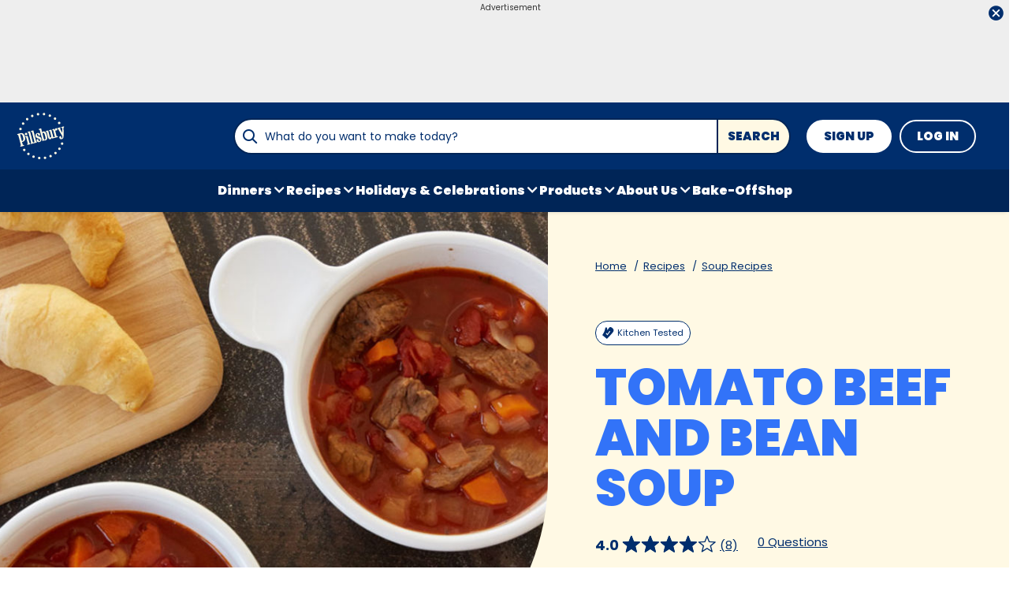

--- FILE ---
content_type: text/css
request_url: https://www.pillsbury.com/dist/PB/global.7c7a14e91ca7f46c78c602c0fc2243c2.css
body_size: 11235
content:
@import url(https://fonts.googleapis.com/css2?family=Poppins:ital,wght@0,400;0,700;0,900;1,400;1,700;1,900&display=swap);@import url(https://fonts.googleapis.com/css2?family=Agbalumo&display=swap);label{color:#333;font-size:.9375rem;line-height:1.25rem}.hint-text,label{font-family:Poppins,sans-serif;display:block;margin-bottom:5px}.hint-text{color:#333;font-size:.75rem;line-height:1rem;color:#999;text-align:left;font-weight:400}.inputGroup{margin-bottom:20px}input[type=email],input[type=password],input[type=text]{color:#333;font-family:Poppins,sans-serif;font-size:.8125rem;line-height:1.125rem;display:block;padding:5px;background-color:#fff;border:1px solid #999;border-radius:0;box-sizing:border-box;margin-bottom:20px;width:100%}.error input[type=email],.error input[type=password],.error input[type=text],input[type=email].alert-error,input[type=email].error,input[type=password].alert-error,input[type=password].error,input[type=text].alert-error,input[type=text].error{border-width:2px;border-color:#db0038;padding:4px}.error input[type=email]:focus,.error input[type=password]:focus,.error input[type=text]:focus,input[type=email].alert-error:focus,input[type=email].error:focus,input[type=password].alert-error:focus,input[type=password].error:focus,input[type=text].alert-error:focus,input[type=text].error:focus{outline-width:0}input[type=number]{color:#333;font-family:Poppins,sans-serif;font-size:.8125rem;line-height:1.125rem;display:block;padding:5px;background-color:#fff;border:1px solid #999;border-radius:0;box-sizing:border-box;margin-bottom:20px;width:100%;display:inline-block;width:auto}.error input[type=number],input[type=number].alert-error,input[type=number].error{border-width:2px;border-color:#db0038;padding:4px}.error input[type=number]:focus,input[type=number].alert-error:focus,input[type=number].error:focus{outline-width:0}input:invalid,input:required{box-shadow:none}input:disabled{background-color:#eee}input::-webkit-input-placeholder{color:#aaa}input:-ms-input-placeholder{color:#aaa}input::placeholder{color:#aaa}button,input[type=button],input[type=submit]{border:0;box-sizing:border-box;border-radius:3px;cursor:pointer;display:inline-block;color:#333;font-size:.9375rem;line-height:1.25rem;background:#002e6d;font-family:Poppins,sans-serif;color:#fff;vertical-align:middle;border-radius:100px;text-transform:uppercase;padding:10px 20px;font-size:.875rem;line-height:1.0625rem;font-weight:900}button:hover,input[type=button]:hover,input[type=submit]:hover{text-decoration:none}button a,input[type=button] a,input[type=submit] a{color:#fff}button:disabled,input[type=button]:disabled,input[type=submit]:disabled{opacity:.5;cursor:default}button:focus,input[type=button]:focus,input[type=image]:focus,input[type=submit]:focus{outline:none}textarea{color:#333;font-family:Poppins,sans-serif;font-size:.8125rem;line-height:1.125rem;display:block;padding:5px;background-color:#fff;border:1px solid #999;border-radius:0;box-sizing:border-box;margin-bottom:20px;width:100%}.error textarea,textarea.alert-error,textarea.error{border-width:2px;border-color:#db0038;padding:4px}.error textarea:focus,textarea.alert-error:focus,textarea.error:focus{outline-width:0}select{color:#333;font-family:Poppins,sans-serif;font-size:.8125rem;line-height:1.125rem;display:block;padding:5px;background-color:#fff;border:1px solid #999;border-radius:0;box-sizing:border-box;margin-bottom:20px;width:100%;height:30px}.error select,select.alert-error,select.error{border-width:2px;border-color:#db0038;padding:4px}.error select:focus,select.alert-error:focus,select.error:focus{outline-width:0}input[type=checkbox]+label,input[type=radio]+label{display:inline-block;vertical-align:middle;color:#333;font-family:Poppins,sans-serif;font-size:.9375rem;line-height:1.25rem}a:focus-visible,button:focus-visible,input[type=button]:focus-visible,input[type=submit]:focus-visible{outline:3px dotted #002e6d;outline-offset:3px;border-radius:3px}input:focus,input[type=text]:focus,textarea:focus{outline:2px solid #002e6d;border:1px solid transparent}a,abbr,acronym,address,applet,article,aside,audio,b,big,blockquote,body,canvas,caption,center,cite,code,dd,del,details,dfn,div,dl,dt,em,embed,fieldset,figcaption,figure,footer,form,h1,h2,h3,h4,h5,h6,header,hgroup,html,i,iframe,img,ins,kbd,label,legend,li,mark,menu,nav,object,ol,output,p,pre,q,ruby,s,samp,section,small,span,strike,strong,sub,summary,sup,table,tbody,td,tfoot,th,thead,time,tr,tt,u,ul,var,video{margin:0;padding:0;border:0;font-size:100%;font:inherit;vertical-align:baseline}article,aside,details,figcaption,figure,footer,header,hgroup,menu,nav,section{display:block}body{line-height:1}ol,ul{list-style:none}blockquote,q{quotes:none}blockquote:after,blockquote:before,q:after,q:before{content:"";content:none}table{border-collapse:collapse;border-spacing:0}html{scroll-padding-top:20px}body,html{overflow-x:hidden}body{-webkit-text-size-adjust:none;color:#333;font-family:Poppins,sans-serif;font-size:.9375rem;line-height:1.25rem}iframe{display:block;margin:auto}footer,header,main,nav{width:100%;margin:auto}a{color:#002e6d;text-decoration:none;cursor:pointer;outline:none}a:focus,a:hover{text-decoration:underline}p a{text-decoration:underline;font-weight:600}p a:focus,p a:hover{text-decoration:none}p{margin-bottom:20px}b,strong{font-weight:700}em,i{font-style:italic}u{text-decoration:underline}table{margin-bottom:20px;display:block;overflow-x:auto}th{background-color:#f2f2f2;font-weight:700}td,th{text-align:left;padding:4px 10px;border:1px solid #ccc;min-width:70px}hr.linedDivider{overflow:visible}.pageContainer{box-sizing:border-box;padding:30px 10px 0;width:100%}.mainContainer{position:relative}.ui-front{z-index:100}.collapse-desc,.expand-desc{color:#002e6d;background-color:transparent;padding:0;margin:0;font-weight:700;text-transform:none;white-space:nowrap;display:none}.collapse-desc:hover:enabled,.expand-desc:hover:enabled{text-decoration:underline}@font-face{font-family:Icon Fonts;src:url(/Styles/Base/Fonts/icon-fonts-v28.woff) format("woff");font-weight:400;font-style:normal}[v-cloak]{display:none}.lazyImageContainer{position:relative;height:0;padding-bottom:56.25%;-webkit-animation:graypulse 2s infinite;animation:graypulse 2s infinite}.lazyImageContainer img.lazyImage{position:absolute;top:0;left:0;width:100%;height:100%}@-webkit-keyframes graypulse{0%{background-color:#ddd}50%{background-color:#eee}to{background-color:#ddd}}@keyframes graypulse{0%{background-color:#ddd}50%{background-color:#eee}to{background-color:#ddd}}.slide-enter-active{transition-duration:.5s;transition-timing-function:ease-in}.slide-leave-active{transition-duration:.5s;transition-timing-function:cubic-bezier(0,1,.5,1)}.slide-enter-to,.slide-leave{max-height:100px;overflow:hidden}.slide-enter,.slide-leave-to{overflow:hidden;max-height:0}.pageHome .pageContainer{padding:0}.pageHome .channelLinks.hasImages{margin:10px 0 20px;border-bottom:2px solid #f1f1f1}.pageHome hr.linedDivider{display:none}.adhesiveAdSpacing{display:none;height:90px}.adhesiveAdSpacing.visible{display:block}.adhesiveAd .closeAdButton{display:none;background:unset;padding:unset}.breadcrumbContainer{font-size:.875rem;line-height:1rem;padding:0 20px 20px}.breadcrumbContainer .breadcrumbNav{display:block}.breadcrumbContainer .breadcrumbNav .breadcrumbList{list-style:none;padding:0;margin:0;-ms-flex-align:center;-ms-grid-row-align:center;align-items:center;text-align:center}.breadcrumbContainer .breadcrumbNav .breadcrumbList .breadcrumbListItem{display:contents;-ms-flex-align:center;-ms-grid-row-align:center;align-items:center}.breadcrumbContainer .breadcrumbNav .breadcrumbList .breadcrumbListItem:not(:last-child):after{content:"/";margin:0 6px;font-size:12px}.breadcrumbContainer .breadcrumbNav .breadcrumbList .breadcrumbListItem .breadcrumbLink{text-decoration:underline;font-weight:400;color:#333;font-size:12px;line-height:25px}.breadcrumbContainer .breadcrumbNav .breadcrumbList .breadcrumbListItem .breadcrumbLink:hover{text-decoration:none}.breadcrumbContainer .breadcrumbNav .breadcrumbList .breadcrumbListItem .breadcrumbLink.breadcrumbCurrent{text-decoration:none;font-size:12px;line-height:25px;cursor:default;pointer-events:none;font-weight:400}.stars{position:relative;text-align:left!important;display:inline-block;line-height:15px}.stars:after,.stars:before{font-family:Icon Fonts;font-size:1rem;line-height:1rem;line-height:20px;color:#002e6d;content:"\e931\e931\e931\e931\e931";letter-spacing:1px}.stars:after{content:"";position:absolute;left:0;color:#002e6d}.stars.star-10:after{content:"\e930"}.stars.star-20:after{content:"\e92f"}.stars.star-30:after{content:"\e92f\e930"}.stars.star-40:after{content:"\e92f\e92f"}.stars.star-50:after{content:"\e92f\e92f\e930"}.stars.star-60:after{content:"\e92f\e92f\e92f"}.stars.star-70:after{content:"\e92f\e92f\e92f\e930"}.stars.star-80:after{content:"\e92f\e92f\e92f\e92f"}.stars.star-90:after{content:"\e92f\e92f\e92f\e92f\e930"}.stars.star-100:after{content:"\e92f\e92f\e92f\e92f\e92f"}.alert-error{color:#333;font-family:Poppins,sans-serif;font-size:.75rem;line-height:1rem;display:block;color:#999;text-align:left;font-weight:400;margin-bottom:20px;color:#db0038}input+.alert-error{margin-top:-15px}.alert-success{color:#333;font-family:Poppins,sans-serif;font-size:.75rem;line-height:1rem;display:block;color:#999;text-align:left;font-weight:400;margin-bottom:20px;color:green}input+.alert-success{margin-top:-15px}.visuallyHidden{border:0;padding:0;margin:0;position:absolute;left:-999px;height:1px;width:1px;overflow:hidden;white-space:nowrap;clip:rect(1px 1px 1px 1px);-webkit-clip-path:inset(50%);clip-path:inset(50%)}.heroTitle{color:#002e6d;font-family:Poppins,sans-serif;font-size:1.75rem;line-height:1.9375rem;margin-bottom:20px}.heroTitle a{display:inline-block}.contentTitle{color:#002e6d;font-family:Poppins,sans-serif;font-size:1.875rem;line-height:2.25rem;margin-bottom:20px}.contentTitle a{display:inline-block}.headingLarge{color:#3273f8;font-family:Poppins,sans-serif;font-size:1.6875rem;line-height:2rem;margin-bottom:20px}.headingLarge a{display:inline-block}.headingLargeAlt{text-transform:uppercase;font-weight:900;color:#3273f8;font-size:1.6875rem;line-height:2rem;margin-bottom:20px;font-family:Poppins,sans-serif}.headingLargeAlt a{color:#3273f8;text-decoration:underline}.headingLargeAlt a:focus,.headingLargeAlt a:hover{text-decoration:none}.headingLargeAlt a{display:inline-block}.headingMedium{color:#3273f8;font-family:Poppins,sans-serif;font-size:1.375rem;line-height:1.625rem;margin-bottom:20px}.headingMedium a{display:inline-block}.headingMediumAlt{text-transform:uppercase;font-weight:900;color:#3273f8;font-size:1.375rem;line-height:1.625rem;margin-bottom:20px;font-family:Poppins,sans-serif}.headingMediumAlt a{color:#3273f8;text-decoration:underline}.headingMediumAlt a:focus,.headingMediumAlt a:hover{text-decoration:none}.headingMediumAlt a{display:inline-block}.headingSmall{color:#3273f8;font-family:Poppins,sans-serif;font-size:1.125rem;line-height:1.375rem;margin-bottom:20px}.headingSmall a{display:inline-block}.headingSmallAlt{text-transform:uppercase;font-weight:900;color:#002e6d;color:#3273f8;font-size:1.125rem;line-height:1.375rem;margin-bottom:20px;font-family:Poppins,sans-serif}.headingSmallAlt a{color:#3273f8;text-decoration:underline}.headingSmallAlt a:focus,.headingSmallAlt a:hover{text-decoration:none}.headingSmallAlt a{color:#002e6d;display:inline-block}.bodyCopyLarge{color:#333;font-family:Poppins,sans-serif;font-size:1.125rem;line-height:1.375rem}.bodyCopyMedium,.bodyCopyMediumAlt{color:#333;font-family:Poppins,sans-serif;font-size:.9375rem;line-height:1.25rem}.bodyCopySmall,.bodyCopySmallAlt{color:#333;font-family:Poppins,sans-serif;font-size:.8125rem;line-height:1.125rem}.bodyCopyXSmall{font-size:.75rem;line-height:1rem}.bodyCopyXSmall,.bodyCopyXXSmall{color:#333;font-family:Poppins,sans-serif}.bodyCopyXXSmall{font-size:.625rem;line-height:.875rem}.footerCopy{font-family:Poppins,sans-serif;font-size:.75rem;line-height:1rem;font-family:Arial,Helvetica,sans-serif}.button,.footerCopy{color:#333;color:#fff}.button{border:0;box-sizing:border-box;border-radius:3px;cursor:pointer;display:inline-block;padding:10px 25px;font-size:.9375rem;line-height:1.25rem;background:#002e6d;font-family:Poppins,sans-serif;vertical-align:middle}.button:hover{text-decoration:none}.button a{color:#fff}.buttonAlt{border-radius:100px;text-transform:uppercase;font-size:.875rem;line-height:1.0625rem;font-weight:900;border:0;box-sizing:border-box;border-radius:3px;cursor:pointer;display:inline-block;padding:10px 25px;color:#333;font-size:.9375rem;line-height:1.25rem;font-family:Poppins,sans-serif;color:#fff;vertical-align:middle;background:#002e6d}.buttonAlt:focus{border-radius:100px}.buttonAlt:hover{text-decoration:none}.buttonAlt a{color:#fff}.buttonInverse{border-radius:100px;text-transform:uppercase;font-size:.875rem;line-height:1.0625rem;font-weight:900;box-sizing:border-box;border-radius:3px;cursor:pointer;display:inline-block;padding:10px 25px;color:#333;font-size:.9375rem;line-height:1.25rem;background:#002e6d;font-family:Poppins,sans-serif;color:#fff;vertical-align:middle;color:#002e6d;background:#fff;border:2px solid #002e6d}.buttonInverse:focus{border-radius:100px}.buttonInverse:hover{text-decoration:none}.buttonInverse a{color:#fff}.buttonCompleted{border-radius:100px;text-transform:uppercase;font-size:.875rem;line-height:1.0625rem;font-weight:900;box-sizing:border-box;border-radius:3px;cursor:pointer;display:inline-block;color:#333;font-size:.9375rem;line-height:1.25rem;background:#002e6d;font-family:Poppins,sans-serif;color:#fff;vertical-align:middle;border:1px solid #ccc;padding:9px 25px;background:#fff;color:#666;text-decoration:none;cursor:default}.buttonCompleted:focus{border-radius:100px}.buttonCompleted:hover{text-decoration:none}.buttonCompleted a{color:#fff}.buttonCompleted:before{font-family:Icon Fonts;content:"\e925";margin-right:5px}.buttonSmall{border-radius:100px;text-transform:uppercase;font-size:.875rem;line-height:1.0625rem;font-weight:900;border:0;box-sizing:border-box;border-radius:3px;cursor:pointer;display:inline-block;font-size:.9375rem;line-height:1.25rem;background:#002e6d;vertical-align:middle;color:#333;font-size:.8125rem;line-height:1.125rem;font-family:Poppins,sans-serif;color:#fff;padding:6px 10px}.buttonSmall:focus{border-radius:100px}.buttonSmall:hover{text-decoration:none}.buttonSmall a{color:#fff}.buttonSmallAlt{border-radius:100px;text-transform:uppercase;font-size:.875rem;line-height:1.0625rem;font-weight:900;border:0;box-sizing:border-box;border-radius:3px;cursor:pointer;display:inline-block;font-size:.9375rem;line-height:1.25rem;vertical-align:middle;background:#002e6d;color:#333;font-size:.8125rem;line-height:1.125rem;font-family:Poppins,sans-serif;color:#fff;padding:6px 10px}.buttonSmallAlt:focus{border-radius:100px}.buttonSmallAlt:hover{text-decoration:none}.buttonSmallAlt a{color:#fff}.buttonSmallInverse{border-radius:100px;text-transform:uppercase;font-size:.875rem;line-height:1.0625rem;font-weight:900;box-sizing:border-box;border-radius:3px;cursor:pointer;display:inline-block;font-size:.9375rem;line-height:1.25rem;background:#002e6d;color:#fff;vertical-align:middle;background:#fff;border:2px solid #002e6d;color:#333;font-size:.8125rem;line-height:1.125rem;font-family:Poppins,sans-serif;padding:4px 10px;color:#002e6d}.buttonSmallInverse:focus{border-radius:100px}.buttonSmallInverse:hover{text-decoration:none}.buttonSmallInverse a{color:#fff}.buttonSmallCompleted{border-radius:100px;text-transform:uppercase;font-size:.875rem;line-height:1.0625rem;font-weight:900;box-sizing:border-box;border-radius:3px;cursor:pointer;display:inline-block;font-size:.9375rem;line-height:1.25rem;background:#002e6d;color:#fff;vertical-align:middle;border:1px solid #ccc;background:#fff;text-decoration:none;cursor:default;color:#333;font-size:.8125rem;line-height:1.125rem;font-family:Poppins,sans-serif;color:#666;padding:6px 10px}.buttonSmallCompleted:focus{border-radius:100px}.buttonSmallCompleted:hover{text-decoration:none}.buttonSmallCompleted a{color:#fff}.buttonSmallCompleted:before{font-family:Icon Fonts;content:"\e925";margin-right:5px}.buttonDisabled{opacity:.5;cursor:default}.buttonCancel{color:#002e6d;background-color:transparent}.buttonCancel:hover:enabled{text-decoration:underline}.buttonAsLink{color:#002e6d;background-color:transparent;padding:0;margin:0;font-weight:700}.buttonAsLink:hover:enabled{text-decoration:underline}.skipToContentLink{border-radius:100px;text-transform:uppercase;font-size:.875rem;line-height:1.0625rem;font-weight:900;border:0;box-sizing:border-box;border-radius:3px;cursor:pointer;display:inline-block;padding:10px 25px;color:#333;font-size:.9375rem;line-height:1.25rem;background:#002e6d;font-family:Poppins,sans-serif;color:#fff;vertical-align:middle;position:absolute;-webkit-transform:translateY(-100%);transform:translateY(-100%);transition:-webkit-transform .3s;transition:transform .3s;transition:transform .3s,-webkit-transform .3s}.skipToContentLink:focus{border-radius:100px}.skipToContentLink:hover{text-decoration:none}.skipToContentLink a{color:#fff}.skipToContentLink:focus{z-index:1000;margin:2px;-webkit-transform:translateY(0);transform:translateY(0)}.divider,.linedDivider{margin-bottom:40px}.linedDivider{margin-top:40px;border-style:none;border-bottom:1px solid #ccc;position:relative}.linedDivider:before{font-family:Icon Fonts;background-color:#fff;color:#ccc;display:block;left:50%;position:absolute;text-align:center;z-index:2}.constrained{max-width:1200px}.constrained,.constrainedNarrow{margin-left:auto;margin-right:auto}.constrainedNarrow{max-width:800px}.linedDivider{border-bottom:none}.linedDivider:before{display:none}.contentTitle,.headingLarge,.headingMedium,.headingSmall,.heroTitle{text-transform:uppercase;font-weight:900}.contentTitle a,.headingLarge a,.headingMedium a,.headingSmall a,.heroTitle a{color:#3273f8;text-decoration:underline}.contentTitle a:focus,.contentTitle a:hover,.headingLarge a:focus,.headingLarge a:hover,.headingMedium a:focus,.headingMedium a:hover,.headingSmall a:focus,.headingSmall a:hover,.heroTitle a:focus,.heroTitle a:hover{text-decoration:none}.headingLargeAlt,.headingMediumAlt,.headingSmallAlt{text-transform:none;font-weight:700;color:#002e6d}.headingLargeAlt a,.headingMediumAlt a,.headingSmallAlt a{color:#002e6d}.contentTitle,.heroTitle{color:#3273f8}.headingSmall,.headingSmall a{color:#002e6d}.button,.buttonAlt,.buttonCompleted,.buttonInverse,.buttonSmall,.buttonSmallAlt,.buttonSmallCompleted,.buttonSmallInverse{border-radius:100px;text-transform:uppercase}.button:focus,.buttonAlt:focus,.buttonCompleted:focus,.buttonInverse:focus,.buttonSmall:focus,.buttonSmallAlt:focus,.buttonSmallCompleted:focus,.buttonSmallInverse:focus{border-radius:100px}.button,.buttonAlt,.buttonCompleted,.buttonInverse{padding:10px 20px;font-size:.875rem;line-height:1.0625rem;font-weight:900}.buttonSmall,.buttonSmallAlt,.buttonSmallCompleted,.buttonSmallInverse{font-weight:700}.buttonAsLink{text-transform:none}button:focus,input[type=button]:focus,input[type=submit]:focus{border-radius:100px}.linedDivider,hr.linedDivider{display:none}.breadcrumbContainer .breadcrumbNav .breadcrumbList .breadcrumbListItem .breadcrumbLink,.breadcrumbContainer .breadcrumbNav .breadcrumbList .breadcrumbListItem:not(:last-child):after{color:#002e6d}header{background:#002e6d;position:relative}header .headerContainer{display:-ms-flexbox;display:flex;-ms-flex-flow:wrap;flex-flow:wrap;-ms-flex-align:center;align-items:center}header .headerContainer .logoContainer{-ms-flex-order:1;order:1;margin:10px 0 10px 10px}header .headerContainer .userLinks{-ms-flex-order:2;order:2;-ms-flex-positive:1;flex-grow:1;-ms-flex-pack:right;justify-content:right;margin:10px}header .headerContainer .simpleNavToggle{-ms-flex-order:3;order:3;margin:10px 10px 10px 0}header .headerContainer .headerSearch{-ms-flex-order:4;order:4;-ms-flex-preferred-size:100%;flex-basis:100%}header .language{background-color:#002e6d}header .language .languageContainer{display:-ms-flexbox;display:flex;-ms-flex-pack:end;justify-content:flex-end;-ms-flex-align:center;align-items:center;position:relative;z-index:2;padding:8px}header .language .languageContainer a{font-size:.875rem;line-height:1.0625rem;font-weight:400;text-decoration:underline;color:#fff}header .language .languageContainer a:focus,header .language .languageContainer a:hover{text-decoration:none}.headerLogo{top:10px;left:10px;width:100px;height:40px;background:url(/Styles/Themes/Pando/Images/pando-site-logo.svg) no-repeat;background-size:cover}.headerLogo{display:block;width:55px;height:55px;background:url(/Styles/Themes/PB/Images/img-logo.svg) 50%/55px no-repeat}.headerLogo:focus{outline-color:#fff}.contentHeader.Hero{margin-bottom:0}.contentHeader.Hero .heroContainer{display:-ms-flexbox;display:flex;-ms-flex-direction:column;flex-direction:column;height:460px;background-repeat:no-repeat;background-position:50%;background-size:cover;-webkit-animation:graypulse 2s infinite;animation:graypulse 2s infinite}.contentHeader.Hero .heroContainer .contentContainer{padding:16px}.contentHeader.Hero .heroContainer .contentContainer .textContainer{padding:12px 24px}.contentHeader.Hero .heroContainer .contentContainer .textContainer h2{color:#3273f8;font-family:Poppins,sans-serif;text-transform:uppercase;font-weight:900;font-size:1.375rem;line-height:1.625rem;margin:12px 0}.contentHeader.Hero .heroContainer .contentContainer .textContainer h2 a{display:inline-block;color:#3273f8;text-decoration:underline}.contentHeader.Hero .heroContainer .contentContainer .textContainer h2 a:focus,.contentHeader.Hero .heroContainer .contentContainer .textContainer h2 a:hover{text-decoration:none}.contentHeader.Hero .heroContainer .contentContainer .textContainer a.button{margin:12px 0;padding:8px 16px}.contentHeader.Hero .heroContainer .contentContainer .textContainer{border-radius:20px}.contentHeader.Hero .heroContainer .contentContainer .textContainer.inverseTextTheme h2{color:#fff}.contentHeader.Hero .heroContainer .contentContainer .textContainer.inverseTextTheme a.button:focus{outline-color:#fff}.contentHeader.Hero .heroContainer .contentContainer .textContainer.inverseFullTheme h2{color:#fff}.contentHeader.Hero .heroContainer .contentContainer .textContainer.inverseFullTheme a.button{color:#002e6d;background:#fff}.contentHeader.Hero .heroContainer .contentContainer .textContainer.inverseFullTheme a.button:focus{outline-color:#fff}.searchBoxContainer{position:relative;display:-ms-flexbox;display:flex;background-color:#002557;padding:10px}.searchBoxContainer:before{position:absolute;z-index:1;top:22px;left:22px;font-family:Icon Fonts;content:"\e92c";font-size:1.125rem;line-height:1.125rem;color:#002e6d}.searchBoxContainer .searchTermContainer{position:relative;display:inherit;width:100%}.searchBoxContainer .searchTermContainer input.searchInput{width:100%;padding:10px 38px;font-family:Poppins,sans-serif;font-size:.875rem;line-height:1.25rem;color:#333;background-color:#fff;border-radius:100px 0 0 100px;border:2px solid #002557;border-right-width:1px}.searchBoxContainer .searchTermContainer input.searchInput::-webkit-input-placeholder{color:#002e6d}.searchBoxContainer .searchTermContainer input.searchInput:-ms-input-placeholder{color:#002e6d}.searchBoxContainer .searchTermContainer input.searchInput::placeholder{color:#002e6d}.searchBoxContainer .searchTermContainer input.searchInput::-ms-clear{display:none}.searchBoxContainer .searchTermContainer input.searchInput:focus-visible{outline:2px dotted #002e6d;outline-offset:-8px;border-radius:100px 0 0 100px}.searchBoxContainer .searchTermContainer .clearInputButton{position:absolute;width:20px;height:20px;font-size:1.25rem;line-height:1.25rem;padding:0;background:none;top:calc(50% - 10px);right:12px;color:#002e6d}.searchBoxContainer button.searchLinkButton{padding:12px;font-size:.8125rem;line-height:.8125rem;font-weight:700;white-space:nowrap;background-color:#fff9e4;color:#002e6d;border-radius:0 100px 100px 0;border:2px solid #002557;border-left-width:1px}.searchBoxContainer button.searchLinkButton:hover{text-decoration:none}.searchBoxContainer button.searchLinkButton:focus-visible{outline:2px dotted #002e6d;outline-offset:-8px;border-radius:0 100px 100px 0}.searchBoxContainer button.searchLinkButton{font-weight:900}.simpleNavToggle{position:relative;padding:24px 5px 5px;background:#fff;color:#002e6d;border-radius:5px;font-size:.75rem;line-height:.75rem;font-weight:600;font-family:Poppins,sans-serif;text-align:center;z-index:2;cursor:pointer;transition:opacity .2s;-webkit-tap-highlight-color:rgba(0,0,0,0)}.simpleNavToggle span{opacity:1;transition:opacity .2s}.simpleNavToggle:hover{text-decoration:none}.simpleNavToggle:after,.simpleNavToggle:before{content:"";background-color:#002e6d;position:absolute;display:block;left:10px;height:2px;width:24px;transition:all .2s}.simpleNavToggle:before{top:6px}.simpleNavToggle:after{top:14px}.simpleNavToggle.opened span{opacity:0;transition:opacity .1s}.simpleNavToggle.opened:before{left:11px;width:25px;top:8px;-webkit-transform:translate(-2px,11px) rotate(45deg);transform:translate(-2px,11px) rotate(45deg)}.simpleNavToggle.opened:after{left:11px;width:25px;top:16px;-webkit-transform:translate(-2px,3px) rotate(-45deg);transform:translate(-2px,3px) rotate(-45deg)}.targetedNavigation{display:block;position:absolute;top:65px;bottom:0;overflow:visible;-webkit-transform:translateX(100%);transform:translateX(100%);z-index:4;box-shadow:0 4px 4px -3px rgba(0,0,0,.1)}.targetedNavigation,.targetedNavigation.opened{transition:-webkit-transform .2s;transition:transform .2s;transition:transform .2s,-webkit-transform .2s}.targetedNavigation.opened{-webkit-transform:translateX(0);transform:translateX(0)}.targetedNavigation .levelOneItems{display:-ms-flexbox;display:flex;-ms-flex-direction:column;flex-direction:column;gap:10px;padding:10px;background:#002e6d;-webkit-tap-highlight-color:rgba(0,0,0,0)}.targetedNavigation .levelOneItems li{position:relative;padding:0 10px;font-size:1.375rem;font-family:Poppins,sans-serif;background:#fff;overflow:hidden;border-radius:4px}.targetedNavigation .levelOneItems li a{display:block;position:relative;padding:10px 0;color:#3273f8}.targetedNavigation .levelOneItems li a:focus{outline-offset:-3px}.targetedNavigation .levelOneItems li.withChildren:after,.targetedNavigation .levelOneItems li.withChildren:before{content:"";position:absolute;display:inline-block;height:2px;width:10px;vertical-align:middle;right:15px;top:22px;background:#3273f8}.targetedNavigation .levelOneItems li.withChildren:after{-webkit-transform:rotate(90deg);transform:rotate(90deg);transition:-webkit-transform .2s;transition:transform .2s;transition:transform .2s,-webkit-transform .2s}.targetedNavigation .levelOneItems li.withChildren.expanded{padding-bottom:15px}.targetedNavigation .levelOneItems li.withChildren.expanded:after{-webkit-transform:rotate(0deg);transform:rotate(0deg);transition:-webkit-transform .2s;transition:transform .2s;transition:transform .2s,-webkit-transform .2s}.targetedNavigation .levelOneItems li.withChildren a,.targetedNavigation .levelOneItems li.withChildren span{margin-right:40px;white-space:nowrap;text-overflow:ellipsis;overflow:hidden}.targetedNavigation .levelOneItems li.withChildren .listSection{display:none}.targetedNavigation .levelOneItems li .subNavDisplay .subNavSection{padding-top:10px}.targetedNavigation .levelOneItems li .subNavDisplay .levelTwoItems{display:-ms-flexbox;display:flex;-ms-flex-direction:column;flex-direction:column;gap:20px}.targetedNavigation .levelOneItems li .subNavDisplay .levelTwoItems li{margin:0;padding:0;background:#fff;color:#002e6d;font-family:Poppins,sans-serif;font-size:.9375rem;line-height:1.375rem}.targetedNavigation .levelOneItems li .subNavDisplay .levelTwoItems li a{color:#002e6d;margin:0;padding:0}.targetedNavigation .levelOneItems li .subNavDisplay .levelTwoItems li a:after{border-left-width:0}.targetedNavigation .levelOneItems li .subNavDisplay .levelTwoItems li .levelThreeItems{max-height:0}.targetedNavigation .levelOneItems li .subNavDisplay .levelTwoItems li:after,.targetedNavigation .levelOneItems li .subNavDisplay .levelTwoItems li:before{background:none}.targetedNavigation .levelOneItems li .subNavDisplay .levelTwoItems li:last-child{border:0}.subNavDisplay{max-height:0;transition:max-height .2s linear;z-index:4}.expanded>.subNavDisplay{overflow-y:hidden;max-height:none;transition:max-height .2s linear}.targetedNavigation{top:75px}.targetedNavigation .levelOneItems li{font-size:1.25rem;line-height:2rem}.targetedNavigation .levelOneItems li a{font-weight:900;text-transform:uppercase}.targetedNavigation .levelOneItems li .subNavDisplay li a{font-weight:700;text-transform:none}.userLinks{display:-ms-flexbox;display:flex;-ms-flex-pack:center;justify-content:center;-ms-flex-align:center;align-items:center;color:#fff;z-index:5}.userLinks a,.userLinks input{color:#fff;-webkit-tap-highlight-color:rgba(0,0,0,0)}.userLinks .headerLogin a,.userLinks .headerLogin input,.userLinks .headerMyAccount a,.userLinks .headerMyAccount input{display:inline-block;-webkit-tap-highlight-color:rgba(0,0,0,0)}.userLinks .headerLogin a:focus,.userLinks .headerLogin a:hover,.userLinks .headerLogin input:focus,.userLinks .headerLogin input:hover,.userLinks .headerMyAccount a:focus,.userLinks .headerMyAccount a:hover,.userLinks .headerMyAccount input:focus,.userLinks .headerMyAccount input:hover{text-decoration:none}.userLinks .headerAnonymous .headerLogin{display:-ms-flexbox;display:flex}.userLinks .headerAnonymous .headerLogin li{margin-left:10px}.userLinks .headerAnonymous .headerLogin li a{padding:9px 10px;font-size:.75rem;line-height:.75rem;font-weight:600;border:2px solid #fff;border-radius:6px}.userLinks .headerAnonymous .headerLogin li a.signUpButton{background-color:#fff;color:#002e6d}.userLinks .headerAnonymous .headerLogin li a.logInButton{border:2px solid #fff;background-color:transparent;color:#fff}.userLinks .headerAuthenticated{display:-ms-flexbox;display:flex;-ms-flex-align:center;align-items:center;gap:10px}.userLinks .headerAuthenticated .headerMyAccount{position:relative}.userLinks .headerAuthenticated .headerMyAccount button.myAccount{all:inherit;display:inline-block;padding:7px 15px;font-size:.75rem;line-height:1.875rem;font-weight:600;color:#fff;-webkit-tap-highlight-color:rgba(0,0,0,0);cursor:pointer}.userLinks .headerAuthenticated .headerMyAccount button.myAccount:after{display:inline-block;font-size:8px;vertical-align:middle;margin-left:5px;padding-top:2px;font-weight:600;transition-duration:.2s;font-family:Icon Fonts;content:"\e92b"}.userLinks .headerAuthenticated .headerMyAccount button.myAccount:focus-visible{outline:3px dotted #002e6d;outline-offset:3px;border-radius:3px}.userLinks .headerAuthenticated .headerMyAccount ul.drop{display:none;box-shadow:0 4px 10px 0 rgba(0,0,0,.1)}.userLinks .headerAuthenticated .favoritesButton{display:-ms-flexbox;display:flex;-ms-flex-align:center;align-items:center;background-color:#fff;padding:5px 10px;border-radius:100px}.userLinks .headerAuthenticated .favoritesButton:before{display:block;content:"";height:17px;width:20px;background:url(/Styles/Base/Images/favorites-icon.svg) 50%/20px no-repeat}.userLinks .headerAuthenticated .favoritesButton span{margin-left:6px;font-size:.75rem;line-height:1.875rem;font-weight:600;color:#002e6d}.userLinks .headerAuthenticated .favoritesButton:focus,.userLinks .headerAuthenticated .favoritesButton:hover{text-decoration:none}.userLinks .headerAnonymous .headerLogin li a{padding:10px 20px;text-transform:uppercase;border-radius:100px;font-weight:900}.userLinks .headerAnonymous .headerLogin li a:focus{outline-color:#fff}.userLinks .headerAuthenticated{font-weight:700}.userLinks .headerAuthenticated .headerMyAccount button.myAccount:focus{outline-color:#fff}.userLinks .headerAuthenticated .favoritesButton:focus{outline-color:#fff}.channelLinks{margin:-30px -10px 0;white-space:nowrap;position:relative;border-bottom:1px solid #f5f5f6}.channelLinks:after{content:" ";overflow:hidden;position:absolute;background-image:linear-gradient(90deg,hsla(0,0%,100%,0),#fff);width:40px;right:0;top:0;bottom:0;pointer-events:none}.channelLinks .channelLinksInner{-ms-flex-align:center;align-items:center;display:-ms-flexbox;display:flex;-ms-flex-wrap:nowrap;flex-wrap:nowrap;overflow-x:scroll;-webkit-scroll-snap-type:x mandatory;-ms-scroll-snap-type:x mandatory;scroll-snap-type:x mandatory;-webkit-overflow-scrolling:touch;-ms-overflow-style:none;scrollbar-width:none}.channelLinks .channelLinksInner::-webkit-scrollbar{display:none}.channelLinks h3{color:#333;font-size:.9375rem;line-height:1.25rem;-ms-flex-pack:center;justify-content:center;padding:0 15px}.channelLinks ul{-ms-flex-align:center;align-items:center;display:-ms-flexbox;display:flex}.channelLinks li{color:#333;font-size:.9375rem;line-height:1.25rem;font-family:Poppins,sans-serif;color:#002e6d;padding:15px 5px}.channelLinks li:after{content:"|";padding:0 8px}.channelLinks li:last-child{padding-right:30px}.channelLinks li:last-child:after{content:"";padding:0}.channelLinks.hasImages{white-space:normal}.channelLinks.hasImages:after{display:none}.channelLinks.hasImages h3{color:#3273f8;font-family:Poppins,sans-serif;font-size:1.125rem;line-height:1.375rem;text-transform:uppercase;font-weight:900;color:#002e6d;scroll-snap-align:start;-ms-flex:1 0 auto;flex:1 0 auto;margin-bottom:0;text-align:left;width:20%}.channelLinks.hasImages h3 a{display:inline-block;color:#3273f8;text-decoration:underline}.channelLinks.hasImages h3 a:focus,.channelLinks.hasImages h3 a:hover{text-decoration:none}.channelLinks.hasImages h3 a{color:#002e6d}.channelLinks.hasImages li{scroll-snap-align:start;-ms-flex:1 0 auto;flex:1 0 auto;width:30%;margin-right:5px}.channelLinks.hasImages li a{display:-ms-flexbox;display:flex;-ms-flex-align:center;align-items:center}.channelLinks.hasImages li a .linkTitle{-ms-flex:1 1 auto;flex:1 1 auto;line-height:1.25;padding-left:10px;text-align:left;font-size:.8125rem;line-height:1.125rem}.channelLinks.hasImages li a img{-ms-flex:0 0 90px;flex:0 0 90px;max-width:90px;-ms-flex-order:-1;order:-1}.channelLinks.hasImages li:after{display:none}.channelLinks{background-color:#3273f8;margin-bottom:20px;border-bottom:0}.channelLinks:after{background-image:linear-gradient(90deg,hsla(0,0%,100%,0),#3273f8)}.channelLinks h3{color:#3273f8;font-family:Poppins,sans-serif;font-size:1.125rem;line-height:1.375rem;text-transform:uppercase;font-weight:900;color:#002e6d;color:#fff;margin-bottom:0}.channelLinks h3 a{display:inline-block;color:#3273f8;text-decoration:underline}.channelLinks h3 a:focus,.channelLinks h3 a:hover{text-decoration:none}.channelLinks h3 a{color:#002e6d}.channelLinks.hasImages h3,.channelLinks a{color:#fff}.ratingAndReviewCounts .questionCountContainer .aggregateCount:before,.ratingAndReviewCounts .ratingCountContainer .aggregateCount:before{display:inline-block;color:#002e6d;font-size:1.125rem;line-height:1.25rem;line-height:20px;vertical-align:middle}.ratingAndReviewCounts .questionCountContainer a,.ratingAndReviewCounts .ratingCountContainer a{color:#002e6d;text-align:center}.ratingAndReviewCounts .questionCountContainer a:hover,.ratingAndReviewCounts .ratingCountContainer a:hover{color:#002e6d;text-decoration:none}.ratingAndReviewCounts .questionCountContainer span,.ratingAndReviewCounts .ratingCountContainer span{display:inline-block;color:#333;font-family:Poppins,sans-serif;font-size:.8125rem;line-height:1.125rem;line-height:20px;vertical-align:middle}.ratingAndReviewCounts .questionCountContainer .numericalRating,.ratingAndReviewCounts .ratingCountContainer .numericalRating{font-weight:400;font-size:18px}.ratingAndReviewCounts .questionCountContainer a .aggregateCount,.ratingAndReviewCounts .ratingCountContainer a .aggregateCount{font-weight:400;color:#002e6d;font-size:14px}.ratingAndReviewCounts .questionCountContainer a .numericalRating,.ratingAndReviewCounts .ratingCountContainer a .numericalRating{font-weight:700;color:#002e6d;font-size:18px}.featuredContent{display:-ms-flexbox;display:flex;-ms-flex-direction:column;flex-direction:column}.featuredContent.includeMargins{margin:15px auto}.featuredContent.imageTop{-ms-flex-direction:column-reverse;flex-direction:column-reverse}.featuredContent .textContainer{display:-ms-flexbox;display:flex;-ms-flex-direction:column;flex-direction:column;padding:24px;font-style:normal}.featuredContent .textContainer .headerText h2{color:#3273f8;font-family:Poppins,sans-serif;font-size:1.375rem;line-height:1.625rem;text-transform:uppercase;font-weight:900;margin-bottom:12px;text-align:left}.featuredContent .textContainer .headerText h2 a{display:inline-block;color:#3273f8;text-decoration:underline}.featuredContent .textContainer .headerText h2 a:focus,.featuredContent .textContainer .headerText h2 a:hover{text-decoration:none}.featuredContent .textContainer p{color:#333;font-family:Poppins,sans-serif;font-size:.9375rem;line-height:1.25rem;margin-bottom:12px}.featuredContent .textContainer .appliedTextColorLinks a{color:inherit}.featuredContent .textContainer .linkButton a{display:inline-block;color:#002e6d;background-color:#fff;border:2px solid;font-weight:600;line-height:19px}.featuredContent .imageContainer{display:-ms-flexbox;display:flex;-ms-flex-align:center;align-items:center}.featuredContent .imageContainer img{max-width:100%;height:auto;display:block}.featuredContent .textContainer .linkButton.invertButtonStyle a{background-color:#fff;color:#002e6d}.featuredContent .textContainer .linkButton a{color:#fff;background-color:#002e6d;border:none;border-radius:25px;padding:10px 20px}.featuredContent.darkBlueTheme .textContainer{background-color:#002e6d}.featuredContent.darkBlueTheme .textContainer .headerText h2,.featuredContent.darkBlueTheme .textContainer p,.featuredContent.darkBlueTheme .textContainer p span{color:#fff}.featuredContent.darkBlueTheme .textContainer p a,.featuredContent.darkBlueTheme .textContainer p a:focus{color:#fff;outline-color:#fff}.featuredContent.darkBlueTheme .textContainer .linkButton a{border:none;background-color:#fff;color:#002e6d}.featuredContent.creamTheme .textContainer{background-color:#fff9e4}.cgcContentList{color:#333;font-family:Poppins,sans-serif;font-size:.9375rem;line-height:1.25rem;text-align:left}.cgcContentList .contentListSort{display:inline-block;width:49%;position:relative;vertical-align:bottom;margin:20px 0}.cgcContentList .contentListSort .contentListSortLabel{display:block;margin-bottom:6px}.cgcContentList .contentListSort .contentListDropdown>.contentListInnerButton{all:inherit;width:100%}.cgcContentList .contentListSort .contentListDropdownButton{color:#333;font-family:Poppins,sans-serif;font-size:.75rem;line-height:1rem;text-transform:capitalize;text-decoration:none;font-weight:400;padding:10px 6px;border:1px solid #d5cece;display:-ms-flexbox;display:flex;-ms-flex-align:center;align-items:center;-ms-flex-pack:justify;justify-content:space-between;background-color:#fbfbfb}.cgcContentList .contentListSort .contentListDropdownButton:hover{cursor:pointer}.cgcContentList .contentListSort .contentListDropdownButton:after{font-family:Icon Fonts;content:"\e91e";font-weight:700;font-size:14px;border-left:1px dotted;border-right:none;padding:1px 1px 0 7px;width:14px;height:15px}.cgcContentList .contentListSort .contentListDropdownContainer{display:none;list-style-type:none;margin:-1px 0 0;padding:0;z-index:3;background-color:#eee;width:100%;border:1px solid #d5cece;box-sizing:border-box}.cgcContentList .contentListSort .contentListDropdownContainer .contentListDropdownItem{all:inherit;cursor:pointer;padding:10px 6px;width:calc(100% - 12px);border-bottom:1px solid #d5cece}.cgcContentList .contentListSort .contentListDropdownContainer .contentListDropdownItem:focus,.cgcContentList .contentListSort .contentListDropdownContainer .contentListDropdownItem:hover{background-color:#f6f6f6}.cgcContentList .contentListSort.expanded .contentListDropdownButton:after,.cgcContentList .contentListSort .expanded .contentListDropdownButton:after{-webkit-transform:rotate(180deg);transform:rotate(180deg);border-left:none;border-right:1px dotted;padding:0 7px 1px 1px}.cgcContentList .contentListSort.expanded .contentListDropdownContainer,.cgcContentList .contentListSort .expanded .contentListDropdownContainer{display:block;position:absolute}.cgcContentList .contentListSort.expanded .contentListDropdownContainer li.selected,.cgcContentList .contentListSort .expanded .contentListDropdownContainer li.selected{font-weight:700}.cgcContentList .contentListSort.expanded .contentListDropdownContainer li .contentListDropdownItem,.cgcContentList .contentListSort .expanded .contentListDropdownContainer li .contentListDropdownItem{color:#333;font-family:Poppins,sans-serif;font-size:.75rem;line-height:1rem;display:block}.cgcContentList .cgcSkeleton{position:relative}.cgcContentList .cgcSkeleton .cgcContentDetail .cgcParent{padding-bottom:10px}.cgcContentList .cgcSkeleton .cgcContentDetail .cgcChild{width:50%;float:left}.cgcContentList .cgcSkeleton .cgcContentDetail .cgcContentText,.cgcContentList .cgcSkeleton .cgcContentDetail .cgcDate,.cgcContentList .cgcSkeleton .cgcContentDetail .cgcMostHelpful,.cgcContentList .cgcSkeleton .cgcContentDetail .cgcRating,.cgcContentList .cgcSkeleton .cgcContentDetail .cgcUserScreenName{-webkit-animation:graypulse 2s infinite;animation:graypulse 2s infinite}.cgcContentList .cgcSkeleton .cgcContentDetail .cgcDate,.cgcContentList .cgcSkeleton .cgcContentDetail .cgcMostHelpful,.cgcContentList .cgcSkeleton .cgcContentDetail .cgcRating{width:100px}.cgcContentList .cgcSkeleton .cgcContentDetail .cgcContentText,.cgcContentList .cgcSkeleton .cgcContentDetail .cgcDate,.cgcContentList .cgcSkeleton .cgcContentDetail .cgcUserScreenName{margin:10px 0}.cgcContentList .cgcSkeleton .cgcContentDetail .cgcDate,.cgcContentList .cgcSkeleton .cgcContentDetail .cgcMostHelpful,.cgcContentList .cgcSkeleton .cgcContentDetail .cgcRating,.cgcContentList .cgcSkeleton .cgcContentDetail .cgcUserScreenName{height:15px}.cgcContentList .cgcSkeleton .cgcContentDetail .cgcUserScreenName{width:200px}.cgcContentList .cgcSkeleton .cgcContentDetail .cgcRating{float:left}.cgcContentList .cgcSkeleton .cgcContentDetail .cgcContentText{width:100%;height:60px}.cgcContentList .cgcSkeleton .cgcContentDetail .cgcMostHelpful{float:right}.cgcContentList .showMoreButtonContainer{text-align:center}.cgcContentList .cgcLoading,.cgcContentList .cgcRatingsOnlyMessage,.cgcContentList .showMoreButtonContainer{margin-top:20px}.cgcRedesignContainer .contentListContainer{padding:32px 20px}.cgcRedesignContainer .contentListContainer .reviewSummarySection{display:-ms-flexbox;display:flex;-ms-flex-direction:column;flex-direction:column;-ms-flex-item-align:stretch;align-self:stretch;background-color:#fff9e4;padding:24px;margin-bottom:24px}.cgcRedesignContainer .contentListContainer .reviewSummarySection .reviewSummaryDisplay .iconAiSummary{font-size:3rem;line-height:3rem;color:#3273f8}.cgcRedesignContainer .contentListContainer .reviewSummarySection .reviewSummaryDisplay .aiSummaryHeader{font-family:Poppins,sans-serif;font-size:1.375rem;line-height:1.625rem;text-transform:uppercase;font-weight:900;color:#3273f8;-ms-flex-item-align:stretch;align-self:stretch;margin-bottom:8px}.cgcRedesignContainer .contentListContainer .reviewSummarySection .reviewSummaryDisplay .aiSummaryHeader a{display:inline-block;color:#3273f8;text-decoration:underline}.cgcRedesignContainer .contentListContainer .reviewSummarySection .reviewSummaryDisplay .aiSummaryHeader a:focus,.cgcRedesignContainer .contentListContainer .reviewSummarySection .reviewSummaryDisplay .aiSummaryHeader a:hover{text-decoration:none}.cgcRedesignContainer .contentListContainer .reviewSummarySection .reviewSummaryDisplay .aiSummarySubheading{font-size:.6875rem;line-height:1.125rem;margin-bottom:0}.cgcRedesignContainer .contentListContainer .reviewSummarySection .aiSummaryDivider{width:100%;height:1px;opacity:.2;background:#333;border-style:none}.cgcRedesignContainer .contentListContainer .reviewSummarySection .aiSummaryBodyText{color:#333;-ms-flex-item-align:stretch;align-self:stretch;font-size:.8125rem;line-height:1.1875rem;margin-bottom:0}.cgcRedesignContainer .contentListContainer .contentListHeader{color:#333;font-family:Poppins,sans-serif;font-size:1.125rem;line-height:1.375rem}.cgcRedesignContainer .contentListContainer .contentListHeader .contentListCount{display:none;margin-bottom:16px}.cgcRedesignContainer .contentListContainer .contentListHeader .contentListSort{display:-ms-flexbox;display:flex;-ms-flex-align:center;align-items:center;gap:16px;min-height:45px}.cgcRedesignContainer .contentListContainer .contentListHeader .contentListSort .sortLabel{font-size:1rem;line-height:1.5rem;color:#fff;font-weight:600}.cgcRedesignContainer .contentListContainer .contentListHeader .contentListSort .sortDropdown{position:relative}.cgcRedesignContainer .contentListContainer .contentListHeader .contentListSort .sortDropdown>.sortDropdownInnerButton{all:inherit;min-width:200px}.cgcRedesignContainer .contentListContainer .contentListHeader .contentListSort .sortDropdown>.sortDropdownInnerButton:focus-visible{outline:3px dotted #002e6d}.cgcRedesignContainer .contentListContainer .contentListHeader .contentListSort .sortDropdownButtonText{display:-ms-flexbox;display:flex;-ms-flex-pack:justify;justify-content:space-between;-ms-flex-align:center;align-items:center;gap:8px;font-size:1rem;line-height:1.5rem;padding:10px 12px;border:1px solid #888;border-radius:6px;background-color:#fff}.cgcRedesignContainer .contentListContainer .contentListHeader .contentListSort .sortDropdownButtonText:hover{cursor:pointer}.cgcRedesignContainer .contentListContainer .contentListHeader .contentListSort .sortDropdownButtonText:after{font-family:Icon Fonts;content:"\e91e";font-size:12px}.cgcRedesignContainer .contentListContainer .contentListHeader .contentListSort .sortDropdownListContainer{display:none;list-style-type:none;border:1px solid #888;border-radius:6px;background-color:#fff;overflow:hidden;width:calc(100% - 2px);margin-top:8px;z-index:2}.cgcRedesignContainer .contentListContainer .contentListHeader .contentListSort .sortDropdownListContainer .sortDropdownListItem{all:inherit;cursor:pointer;padding:8px 16px;width:calc(100% - 32px);font-size:1rem;line-height:1.5rem}.cgcRedesignContainer .contentListContainer .contentListHeader .contentListSort .sortDropdownListContainer .sortDropdownListItem:focus,.cgcRedesignContainer .contentListContainer .contentListHeader .contentListSort .sortDropdownListContainer .sortDropdownListItem:hover{background-color:#f5f5f6}.cgcRedesignContainer .contentListContainer .contentListHeader .contentListSort.expanded .sortDropdownButtonText:after,.cgcRedesignContainer .contentListContainer .contentListHeader .contentListSort .expanded .sortDropdownButtonText:after{-webkit-transform:rotate(180deg);transform:rotate(180deg)}.cgcRedesignContainer .contentListContainer .contentListHeader .contentListSort.expanded .sortDropdownListContainer,.cgcRedesignContainer .contentListContainer .contentListHeader .contentListSort .expanded .sortDropdownListContainer{display:block;position:absolute}.cgcRedesignContainer .contentListContainer .contentListHeader .contentListSort.expanded .sortDropdownListContainer li.selected,.cgcRedesignContainer .contentListContainer .contentListHeader .contentListSort .expanded .sortDropdownListContainer li.selected{font-weight:700}.cgcRedesignContainer .contentListContainer .emptyListContainer{margin-top:24px;padding:24px;background-color:#fff;text-align:center}.cgcRedesignContainer .contentListContainer .showMoreButtonContainer{margin-top:24px;text-align:center}.cgcRedesignContainer .contentListContainer .contentList.skeletonLoaders .skeletonPulse{-webkit-animation:graypulse 2s infinite;animation:graypulse 2s infinite}.cgcRedesignContainer .contentListContainer .contentList.skeletonLoaders .contentCardContainer .contentCardContent .contentCardMainContainer .contentCardReviewHeader .reviewTitle{width:100%;height:26px}.cgcRedesignContainer .contentListContainer .contentList.skeletonLoaders .contentCardContainer .contentCardContent .contentCardMainContainer .contentCardReviewHeader .reviewRating{width:30%;height:20px}.cgcRedesignContainer .contentListContainer .contentList.skeletonLoaders .contentCardContainer .contentCardContent .contentCardMainContainer .contentCardBody .contentText{width:100%;height:80px}.cgcRedesignContainer .contentListContainer .contentList.skeletonLoaders .contentCardContainer .contentCardContent .contentCardMainContainer .contentCardBody .contentCardBodyFields .contentUserInfo{width:75%;height:22px}.cgcRedesignContainer .contentListContainer .contentList.skeletonLoaders .contentCardContainer .contentCardContent .contentCardMainContainer .contentCardFooter .contentActions{width:100%;height:40px}.cgcRedesignContainer .contentListContainer .contentList.skeletonLoaders .contentCardContainer .contentCardContent .contentCardMainContainer .contentCardFooter .contentFeedback{width:50%;height:18px}.skeletonContainer .headerSkeleton{width:300px;height:32px;-webkit-animation:graypulse 2s infinite;animation:graypulse 2s infinite;margin-bottom:8px}.skeletonContainer .descriptionSkeleton{width:75%;min-width:300px;height:24px;-webkit-animation:graypulse 2s infinite;animation:graypulse 2s infinite;margin-bottom:10px}.skeletonContainer .contentItemsWrapper{display:-ms-flexbox;display:flex}.skeletonContainer .contentItemsWrapper .contentItem{margin:12px}.skeletonContainer .contentItemsWrapper .contentItem .itemImage{width:auto;aspect-ratio:1.77777778;margin-bottom:16px;-webkit-animation:graypulse 2s infinite;animation:graypulse 2s infinite}.skeletonContainer .contentItemsWrapper .contentItem .itemInfo{display:-ms-flexbox;display:flex;-ms-flex-direction:column;flex-direction:column;margin-bottom:24px}.skeletonContainer .contentItemsWrapper .contentItem .itemInfo .itemTitle{width:75%;height:22px;margin-bottom:8px;-webkit-animation:graypulse 2s infinite;animation:graypulse 2s infinite}.skeletonContainer .contentItemsWrapper .contentItem .itemInfo .ratingsAndReviewCount{width:120px;height:16px;-webkit-animation:graypulse 2s infinite;animation:graypulse 2s infinite}.skeletonContainer .contentItemsWrapper .contentItem .favoriteButton{width:60px;height:18px;-webkit-animation:graypulse 2s infinite;animation:graypulse 2s infinite}.skeletonContainer.carouselList{padding:24px 20px 14px}.skeletonContainer.categoryTile{padding:32px 16px}.skeletonContainer.categoryTile .contentItemsWrapper{-ms-flex-pack:center;justify-content:center;-ms-flex-wrap:wrap;flex-wrap:wrap}.skeletonContainer.categoryTile .contentItemsWrapper .contentItem .itemImage{aspect-ratio:1;border-radius:50%}.skeletonContainer.categoryTile .contentItemsWrapper .contentItem .itemInfo{-ms-flex-align:center;-ms-grid-row-align:center;align-items:center}.cgcRedesignContainer .contentListContainer .reviewSummarySection{border-radius:24px}.cgcRedesignContainer .contentListContainer .contentListHeader .contentListSort .sortDropdown>.sortDropdownInnerButton:focus-visible{outline:3px dotted #fff;outline-offset:3px;border-radius:3px}.cgcRedesignContainer .contentListContainer .emptyListContainer{border-radius:16px}.cgcRedesignContainer .contentListContainer .showMoreButtonContainer .showMoreButton{box-sizing:border-box;border-radius:3px;cursor:pointer;display:inline-block;color:#333;font-size:.9375rem;line-height:1.25rem;background:#002e6d;font-family:Poppins,sans-serif;color:#fff;vertical-align:middle;color:#002e6d;background:#fff;border:2px solid #002e6d;border-radius:100px;text-transform:uppercase;padding:10px 20px;font-size:.875rem;line-height:1.0625rem;font-weight:900}.cgcRedesignContainer .contentListContainer .showMoreButtonContainer .showMoreButton:hover{text-decoration:none}.cgcRedesignContainer .contentListContainer .showMoreButtonContainer .showMoreButton a{color:#fff}.cgcRedesignContainer .contentListContainer .showMoreButtonContainer .showMoreButton:focus{border-radius:100px}.contentListContainer .carouselList{padding:24px 0 14px}.contentListContainer .carouselList .headingContainer{margin-bottom:10px;padding:0 20px}.contentListContainer .carouselList .headingContainer h2{margin-bottom:8px;text-align:inherit}.contentListContainer .carouselList .headingContainer .descriptionContainer{margin-bottom:0}.contentListContainer .carouselList .carouselContainer{padding-left:20px}.contentListContainer .carouselList .carouselContainer .itemsWrapper .itemsInner .item{max-width:250px;margin:10px;display:-ms-flexbox;display:flex;-ms-flex-direction:column;flex-direction:column;-ms-flex-pack:justify;justify-content:space-between}.contentListContainer .carouselList .carouselContainer .itemsWrapper .itemsInner .item .itemLink{display:block;margin-bottom:24px}.contentListContainer .carouselList .carouselContainer .itemsWrapper .itemsInner .item .itemLink .itemImage{position:relative;width:auto;margin-bottom:16px}.contentListContainer .carouselList .carouselContainer .itemsWrapper .itemsInner .item .itemLink .itemImage img{width:100%}.contentListContainer .carouselList .carouselContainer .itemsWrapper .itemsInner .item .itemLink .itemImage .itemTag{position:absolute;top:10px;left:10px;max-width:calc(100% - 40px);padding:5px 10px;background-color:#fff;font-size:.8125rem;line-height:1rem;font-weight:700;color:#3273f8;border-radius:100px}.contentListContainer .carouselList .carouselContainer .itemsWrapper .itemsInner .item .itemLink .itemInfo .itemTitle{color:#002e6d;font-weight:700;margin-bottom:8px}.contentListContainer .carouselList .carouselContainer .itemsWrapper .itemsInner .item .itemLink:hover{text-decoration:none}.contentListContainer .carouselList .carouselContainer .itemsWrapper .itemsInner .item .itemLink:hover .itemInfo .itemTitle{text-decoration:underline}.contentListContainer .carouselList .carouselContainer .itemsWrapper .itemsInner .item .itemLink .itemImage .itemTag{background-color:#fff9e4;color:#002e6d}.contentListContainer .carouselList.creamTheme{background-color:#fff9e4}.contentListContainer .carouselList.darkBlueTheme{background-color:#002e6d}.contentListContainer .carouselList.darkBlueTheme .headingContainer,.contentListContainer .carouselList.darkBlueTheme .headingContainer .descriptionContainer a,.contentListContainer .carouselList.darkBlueTheme .headingContainer h2{color:#fff}.contentListContainer .carouselList.darkBlueTheme .carouselContainer .navigationButton{border-color:#fff}.contentListContainer .carouselList.darkBlueTheme .carouselContainer .navigationButton:after{color:#fff}.contentListContainer .carouselList.darkBlueTheme .carouselContainer .navigationButton:focus{outline-color:#fff}.contentListContainer .carouselList.darkBlueTheme .carouselContainer .itemsWrapper .itemsInner .item .itemLink,.contentListContainer .carouselList.darkBlueTheme .carouselContainer .itemsWrapper .itemsInner .item .itemLink .itemInfo .itemTitle{color:#fff}.contentListContainer .carouselList.darkBlueTheme .carouselContainer .itemsWrapper .itemsInner .item .itemLink:focus{outline-color:#fff}.carouselContainer .navigationButton{display:none;-ms-flex-item-align:center;align-self:center;background-color:transparent;border-radius:100%;padding:5px;border:2px solid #002e6d}.carouselContainer .navigationButton:after{display:block;font-size:1.25rem;line-height:1.25rem;font-family:Icon Fonts;content:"\e92a";color:#002e6d}.carouselContainer .navigationButton.hidden{border-color:transparent!important}.carouselContainer .navigationButton.hidden:after{visibility:hidden}.carouselContainer .navigationButton.previousButton{margin-right:10px}.carouselContainer .navigationButton.previousButton:after{-webkit-transform:rotate(180deg);transform:rotate(180deg)}.carouselContainer .navigationButton.nextButton{margin-left:10px}.carouselContainer .itemsWrapper .itemsInner{display:-ms-flexbox;display:flex;-ms-flex-wrap:nowrap;flex-wrap:nowrap;overflow-x:scroll;-webkit-scroll-snap-type:x mandatory;-ms-scroll-snap-type:x mandatory;scroll-snap-type:x mandatory;-webkit-overflow-scrolling:touch;-ms-overflow-style:none;scrollbar-width:none}.carouselContainer .itemsWrapper .itemsInner::-webkit-scrollbar{display:none}.carouselContainer .itemsWrapper .itemsInner .item{scroll-snap-align:start;-ms-flex:1 0 auto;flex:1 0 auto}.carouselContainer .navigationButton{padding:7px}.carouselContainer .navigationButton:after{font-size:1rem;line-height:1rem;content:"\e91e";-webkit-transform:rotate(-90deg);transform:rotate(-90deg)}.carouselContainer .navigationButton.previousButton:after{-webkit-transform:rotate(90deg);transform:rotate(90deg)}.contentListContainer .favoriteButton.buttonAsLink,.searchResultsContainer .favoriteButton.buttonAsLink{display:-ms-flexbox;display:flex;-ms-flex-align:center;align-items:center;font-size:.8125rem;line-height:1rem;font-weight:400;color:#333}.contentListContainer .favoriteButton.buttonAsLink:before,.searchResultsContainer .favoriteButton.buttonAsLink:before{font-size:1.25rem;line-height:1.25rem;color:#888;margin-right:8px}.contentListContainer .favoriteButton.buttonAsLink.iconHeartFilled:before,.searchResultsContainer .favoriteButton.buttonAsLink.iconHeartFilled:before{color:#b4353d}.contentListContainer .favoriteButton.buttonAsLink:hover:enabled,.searchResultsContainer .favoriteButton.buttonAsLink:hover:enabled{text-decoration:none}.searchResultsContainer .favoriteButton.buttonAsLink{margin:0 16px 16px;-ms-flex-item-align:start;align-self:flex-start}.contentListContainer .favoriteButton.buttonAsLink,.searchResultsContainer .favoriteButton.buttonAsLink{color:#002e6d;font-weight:700}.contentListContainer .favoriteButton.buttonAsLink:before,.searchResultsContainer .favoriteButton.buttonAsLink:before{font-weight:400}.contentListContainer .carouselList.darkBlueTheme .favoriteButton.buttonAsLink,.searchResultsContainer .carouselList.darkBlueTheme .favoriteButton.buttonAsLink{color:#fff}.contentListContainer .carouselList.darkBlueTheme .favoriteButton.buttonAsLink:before,.searchResultsContainer .carouselList.darkBlueTheme .favoriteButton.buttonAsLink:before{color:#fff}.contentListContainer .carouselList.darkBlueTheme .favoriteButton.buttonAsLink.iconHeartFilled:before,.searchResultsContainer .carouselList.darkBlueTheme .favoriteButton.buttonAsLink.iconHeartFilled:before{color:#fff}.contentListContainer .carouselList.darkBlueTheme .favoriteButton.buttonAsLink:focus,.searchResultsContainer .carouselList.darkBlueTheme .favoriteButton.buttonAsLink:focus{outline-color:#fff}.contentListContainer .ratingsAndReviewCount .stars:before,.searchResultsContainer .ratingsAndReviewCount .stars:before{color:#002e6d}.contentListContainer .ratingsAndReviewCount .ratingCount,.searchResultsContainer .ratingsAndReviewCount .ratingCount{color:#333;font-family:Poppins,sans-serif;font-size:.8125rem;line-height:1.125rem;vertical-align:text-top;color:#002e6d;vertical-align:unset}.contentListContainer .carouselList.darkBlueTheme .ratingsAndReviewCount .stars:after,.contentListContainer .carouselList.darkBlueTheme .ratingsAndReviewCount .stars:before,.searchResultsContainer .carouselList.darkBlueTheme .ratingsAndReviewCount .stars:after,.searchResultsContainer .carouselList.darkBlueTheme .ratingsAndReviewCount .stars:before{color:#fff}.contentListContainer .carouselList.darkBlueTheme .ratingsAndReviewCount .ratingCount,.searchResultsContainer .carouselList.darkBlueTheme .ratingsAndReviewCount .ratingCount{color:#fff}.contentListContainer .categoryTile{padding:32px 16px}.contentListContainer .categoryTile .headingContainer{margin-bottom:12px}.contentListContainer .categoryTile .headingContainer h2{margin-bottom:8px;text-align:inherit}.contentListContainer .categoryTile .headingContainer .descriptionContainer{margin-bottom:0}.contentListContainer .categoryTile .tileContainer .contentItemsWrapper{display:-ms-flexbox;display:flex;-ms-flex-pack:center;justify-content:center;-ms-flex-wrap:wrap;flex-wrap:wrap}.contentListContainer .categoryTile .tileContainer .contentItemsWrapper .contentItem{margin:12px}.contentListContainer .categoryTile .tileContainer .contentItemsWrapper .contentItem .itemLink{display:block}.contentListContainer .categoryTile .tileContainer .contentItemsWrapper .contentItem .itemLink .itemImage{width:100%;border-radius:50%;margin-bottom:8px;aspect-ratio:1;object-fit:cover}.contentListContainer .categoryTile .tileContainer .contentItemsWrapper .contentItem .itemLink .itemTitle{text-align:center;font-size:.875rem;line-height:1.1875rem;font-weight:700}.contentListContainer .categoryTile.carousel{padding-right:0}.contentListContainer .categoryTile.carousel .tileContainer .contentItemsWrapper{display:-ms-flexbox;display:flex;-ms-flex-wrap:nowrap;flex-wrap:nowrap;overflow-x:scroll;-webkit-scroll-snap-type:x mandatory;-ms-scroll-snap-type:x mandatory;scroll-snap-type:x mandatory;-webkit-overflow-scrolling:touch;-ms-overflow-style:none;scrollbar-width:none;-ms-flex-pack:unset;justify-content:unset}.contentListContainer .categoryTile.carousel .tileContainer .contentItemsWrapper::-webkit-scrollbar{display:none}.contentListContainer .categoryTile.carousel .tileContainer .contentItemsWrapper .contentItem{scroll-snap-align:start;-ms-flex:1 0 auto;flex:1 0 auto}.contentListContainer .categoryTile.creamTheme{background-color:#fff9e4}.contentListContainer .categoryTile.darkBlueTheme{background-color:#002e6d}.contentListContainer .categoryTile.darkBlueTheme .headingContainer,.contentListContainer .categoryTile.darkBlueTheme .headingContainer .descriptionContainer a,.contentListContainer .categoryTile.darkBlueTheme .headingContainer h2,.contentListContainer .categoryTile.darkBlueTheme .tileContainer .contentItemsWrapper .contentItem .itemLink{color:#fff}.contentListContainer .categoryTile.darkBlueTheme .tileContainer .contentItemsWrapper .contentItem .itemLink:focus{outline-color:#fff}.verticalVideoList{margin:20px 0}.verticalVideoList .contentContainer{min-height:600px}.verticalVideoList .contentContainer .headingContainer{padding:20px;text-align:center}.verticalVideoList .contentContainer .headingContainer h2.listHeading,.verticalVideoList .contentContainer .headingContainer img.listBadge,.verticalVideoList .contentContainer .headingContainer p.listDescription{margin-bottom:12px}.verticalVideoList .contentContainer .headingContainer img.listBadge{max-width:140px}.verticalVideoList .contentContainer .headingContainer h2{text-align:inherit}.verticalVideoList .contentContainer .carouselContainer{padding:0 0 10px 20px}.verticalVideoList .contentContainer .carouselContainer .itemsWrapper .itemsInner .item{max-width:250px;width:250px;margin:10px;border-radius:8px;background-color:#fff;overflow:hidden}.verticalVideoList .contentContainer .carouselContainer .itemsWrapper .itemsInner .item .itemContainer{width:100%;margin-bottom:16px;display:-ms-flexbox;display:flex;-ms-flex-direction:column;flex-direction:column;overflow:hidden}.verticalVideoList .contentContainer .carouselContainer .itemsWrapper .itemsInner .item .itemContainer .videoHeadingContainer{-ms-flex-order:3;order:3;margin:0 16px}.verticalVideoList .contentContainer .carouselContainer .itemsWrapper .itemsInner .item .itemContainer .videoHeadingContainer .videoTitle{margin-bottom:10px;font-weight:600;overflow-wrap:break-word}.verticalVideoList .contentContainer .carouselContainer .itemsWrapper .itemsInner .item .itemContainer .videoHeadingContainer .videoDescription{margin-bottom:10px;color:#333;font-family:Poppins,sans-serif;font-size:.8125rem;line-height:1.125rem}.verticalVideoList .contentContainer .carouselContainer .itemsWrapper .itemsInner .item .itemContainer .videoPlayerContainer{position:relative;-ms-flex-order:1;order:1;margin-bottom:16px;width:100%;aspect-ratio:.5625;background-color:#ddd}.verticalVideoList .contentContainer .carouselContainer .itemsWrapper .itemsInner .item .itemContainer .videoPlayerContainer .videoThumbnail{width:100%;height:auto;position:absolute;top:0}.verticalVideoList .contentContainer .carouselContainer .itemsWrapper .itemsInner .item .itemContainer .videoPlayerContainer .videoPlayButton{color:#fff;border-radius:100%;border:3px solid #fff;background:rgba(0,0,0,.6);box-shadow:0 4px 10px 0 rgba(0,0,0,.5);top:50%;left:50%;padding:15px;-webkit-transform:translate(-50%,-50%);transform:translate(-50%,-50%);width:60px;height:60px;line-height:0;display:-ms-flexbox;display:flex;-ms-flex-align:center;align-items:center;-ms-flex-pack:center;justify-content:center;position:absolute;transition-duration:.2s}.verticalVideoList .contentContainer .carouselContainer .itemsWrapper .itemsInner .item .itemContainer .videoPlayerContainer .videoPlayButton:hover{border-color:#002e6d;background-color:#002e6d}.verticalVideoList .contentContainer .carouselContainer .itemsWrapper .itemsInner .item .itemContainer .videoPlayerContainer .videoPlayButton:before{font-family:Icon Fonts;content:"\e941";font-size:1.3rem;-webkit-text-stroke:1.5px}.verticalVideoList .contentContainer .carouselContainer .itemsWrapper .itemsInner .item .itemContainer .videoPlayerContainer .videoPlayButton.instagram{padding:0;width:54px;height:54px}.verticalVideoList .contentContainer .carouselContainer .itemsWrapper .itemsInner .item .itemContainer .videoPlayerContainer .videoPlayButton.instagram:focus,.verticalVideoList .contentContainer .carouselContainer .itemsWrapper .itemsInner .item .itemContainer .videoPlayerContainer .videoPlayButton.instagram:hover{text-decoration:none}.verticalVideoList .contentContainer .carouselContainer .itemsWrapper .itemsInner .item .itemContainer .videoPlayerContainer .embeddedContentContainer{position:absolute;top:0;width:100%}.verticalVideoList .contentContainer .carouselContainer .itemsWrapper .itemsInner .item .itemContainer .videoPlayerContainer .embeddedContentContainer .embeddedContent{position:relative;width:100%;height:100%;aspect-ratio:.5625;margin-bottom:0}.verticalVideoList .contentContainer .carouselContainer .itemsWrapper .itemsInner .item .itemContainer .videoPlayerContainer .embeddedContentContainer .embeddedContent.videoPlayer>*{position:absolute;top:0;width:100%;height:100%}.verticalVideoList .contentContainer .carouselContainer .itemsWrapper .itemsInner .item .itemContainer .videoPlayerContainer .embeddedContentContainer .embeddedContent.privacyMessage{background-color:rgba(0,0,0,.5)}.verticalVideoList .contentContainer .carouselContainer .itemsWrapper .itemsInner .item .itemContainer .videoPlayerContainer .embeddedContentContainer .embeddedContent.privacyMessage .privacyMessageContainer{position:absolute;top:0;height:calc(100% - 80px);margin:20px;padding:20px;display:-ms-flexbox;display:flex;-ms-flex-direction:column;flex-direction:column;-ms-flex-pack:center;justify-content:center;text-align:center;background-color:#fff}.verticalVideoList .contentContainer .carouselContainer .itemsWrapper .itemsInner .item .itemContainer .videoPlayerContainer .embeddedContentContainer .embeddedContent.privacyMessage .privacyMessageContainer h3{color:#3273f8;font-family:Poppins,sans-serif;font-size:1.375rem;line-height:1.625rem;margin-bottom:20px;text-transform:uppercase;font-weight:900}.verticalVideoList .contentContainer .carouselContainer .itemsWrapper .itemsInner .item .itemContainer .videoPlayerContainer .embeddedContentContainer .embeddedContent.privacyMessage .privacyMessageContainer h3 a{display:inline-block;color:#3273f8;text-decoration:underline}.verticalVideoList .contentContainer .carouselContainer .itemsWrapper .itemsInner .item .itemContainer .videoPlayerContainer .embeddedContentContainer .embeddedContent.privacyMessage .privacyMessageContainer h3 a:focus,.verticalVideoList .contentContainer .carouselContainer .itemsWrapper .itemsInner .item .itemContainer .videoPlayerContainer .embeddedContentContainer .embeddedContent.privacyMessage .privacyMessageContainer h3 a:hover{text-decoration:none}.verticalVideoList .contentContainer .carouselContainer .itemsWrapper .itemsInner .item .itemContainer .accessibilityLinks{-ms-flex-order:2;order:2;margin:0 16px}.verticalVideoList .contentContainer .carouselContainer .itemsWrapper .itemsInner .item .itemContainer .accessibilityLinks a.audioDescriptionLink,.verticalVideoList .contentContainer .carouselContainer .itemsWrapper .itemsInner .item .itemContainer .accessibilityLinks a.textTranscriptLink{display:inline-block;text-decoration:underline;font-weight:500;font-size:.8125rem;line-height:1.125rem;text-wrap:balance}.verticalVideoList .contentContainer .carouselContainer .itemsWrapper .itemsInner .item .itemContainer .accessibilityLinks a.audioDescriptionLink:hover,.verticalVideoList .contentContainer .carouselContainer .itemsWrapper .itemsInner .item .itemContainer .accessibilityLinks a.textTranscriptLink:hover{text-decoration:none}.verticalVideoList .contentContainer .carouselContainer .itemsWrapper .itemsInner .item .itemContainer .accessibilityLinks a.audioDescriptionLink:after,.verticalVideoList .contentContainer .carouselContainer .itemsWrapper .itemsInner .item .itemContainer .accessibilityLinks a.textTranscriptLink:after{display:inline-block;margin-left:5px;font-family:Icon Fonts;content:"\e92a";font-size:.5625rem;line-height:.5625rem;-webkit-transform:rotate(-45deg);transform:rotate(-45deg)}.verticalVideoList .contentContainer .carouselContainer .itemsWrapper .itemsInner .item .itemContainer .accessibilityLinks a.audioDescriptionLink{margin-bottom:10px}.verticalVideoList .contentContainer .carouselContainer .itemsWrapper .itemsInner .item .itemContainer .accessibilityLinks a.textTranscriptLink{margin-bottom:20px}.verticalVideoList .contentContainer .carouselContainer .itemsWrapper .itemsInner .item .itemContainer a.ctaLink{-ms-flex-order:4;order:4;margin:0 16px;font-weight:600;font-size:.8125rem;line-height:1.125rem}.verticalVideoList .contentContainer .carouselContainer .itemsWrapper .itemsInner .item .itemContainer.noTextContent,.verticalVideoList .contentContainer .carouselContainer .itemsWrapper .itemsInner .item .itemContainer.noTextContent .videoPlayerContainer{margin-bottom:0}.verticalVideoList .contentContainer .carouselContainer.singleVideo{padding:0 20px 10px}.verticalVideoList .contentContainer .carouselContainer.singleVideo .itemsWrapper .itemsInner{-ms-flex-pack:center;justify-content:center}.verticalVideoList .contentContainer .carouselContainer.skeletonLoader .itemsWrapper .itemsInner{display:-ms-flexbox;display:flex;-ms-flex-wrap:nowrap;flex-wrap:nowrap;overflow-x:scroll;-webkit-scroll-snap-type:x mandatory;-ms-scroll-snap-type:x mandatory;scroll-snap-type:x mandatory;-webkit-overflow-scrolling:touch;-ms-overflow-style:none;scrollbar-width:none}.verticalVideoList .contentContainer .carouselContainer.skeletonLoader .itemsWrapper .itemsInner::-webkit-scrollbar{display:none}.verticalVideoList .contentContainer .carouselContainer.skeletonLoader .itemsWrapper .itemsInner .item{scroll-snap-align:start;-ms-flex:1 0 auto;flex:1 0 auto;width:250px}.verticalVideoList .contentContainer .carouselContainer.skeletonLoader .itemsWrapper .itemsInner .item .itemContainer .videoHeadingContainer .videoTitle{width:50%;height:20px;-webkit-animation:graypulse 2s infinite;animation:graypulse 2s infinite}.verticalVideoList .contentContainer .carouselContainer.skeletonLoader .itemsWrapper .itemsInner .item .itemContainer .videoHeadingContainer .videoDescription{width:100%;height:40px;-webkit-animation:graypulse 2s infinite;animation:graypulse 2s infinite}.verticalVideoList .contentContainer .carouselContainer.skeletonLoader .itemsWrapper .itemsInner .item .itemContainer .videoPlayerContainer{-webkit-animation:graypulse 2s infinite;animation:graypulse 2s infinite}.pageHome .verticalVideoList{margin:0}.verticalVideoList .carouselContainer .itemsWrapper .itemsInner .item .itemContainer a.ctaLink{text-decoration:underline}.verticalVideoList .carouselContainer .itemsWrapper .itemsInner .item .itemContainer a.ctaLink:hover{text-decoration:none}.verticalVideoList.creamTheme{background-color:#fff9e4}.verticalVideoList.blueTheme{background-color:#002e6d}.verticalVideoList.blueTheme .headingContainer h2.listHeading,.verticalVideoList.blueTheme .headingContainer h2.listHeading a,.verticalVideoList.blueTheme .headingContainer p.listDescription,.verticalVideoList.blueTheme .headingContainer p.listDescription a{color:#fff}.verticalVideoList.blueTheme .headingContainer a.listCtaLink{box-sizing:border-box;border-radius:3px;cursor:pointer;display:inline-block;color:#333;font-size:.9375rem;line-height:1.25rem;background:#002e6d;font-family:Poppins,sans-serif;color:#fff;vertical-align:middle;color:#002e6d;background:#fff;border:2px solid #002e6d;border-radius:100px;text-transform:uppercase;padding:10px 20px;font-size:.875rem;line-height:1.0625rem;font-weight:900}.verticalVideoList.blueTheme .headingContainer a.listCtaLink:hover{text-decoration:none}.verticalVideoList.blueTheme .headingContainer a.listCtaLink a{color:#fff}.verticalVideoList.blueTheme .headingContainer a.listCtaLink:focus{border-radius:100px}.verticalVideoList.blueTheme .carouselContainer .navigationButton{border-color:#fff}.verticalVideoList.blueTheme .carouselContainer .navigationButton:after{color:#fff}.verticalVideoList.blueTheme .carouselContainer .navigationButton:focus{outline-color:#fff}@media screen and (min-width:767px){table{display:table}td,th{padding:4px;min-width:0}.pageContainer{padding-left:20px;padding-right:20px}.mainContainer{margin-bottom:40px}.oneColumn{max-width:748px;margin:auto}.adhesiveAdSpacing{height:130px}.contentHeader.Hero .heroContainer .contentContainer .textContainer h2{font-size:2.25rem;line-height:2.5rem}.channelLinks.hasImages li{width:40%}.channelLinks.hasImages li a img{-ms-flex:0 0 100px;flex:0 0 100px;max-width:100px}.featuredContent.includeMargins{margin:30px auto}.featuredContent .imageContainer picture{width:100%}.featuredContent .imageContainer picture img{width:100%;object-fit:contain}.cgcRedesignContainer .contentListContainer{max-width:1200px;margin:0 auto}.cgcRedesignContainer .contentListContainer .reviewSummarySection{-ms-flex-direction:row;flex-direction:row;padding:32px;gap:32px;margin-bottom:32px}.cgcRedesignContainer .contentListContainer .reviewSummarySection .reviewSummaryDisplay{display:-ms-flexbox;display:flex;-ms-flex-direction:column;flex-direction:column;-ms-flex:1 0 240px;flex:1 0 240px}.cgcRedesignContainer .contentListContainer .reviewSummarySection .reviewSummaryDisplay .iconAiSummary{font-size:4rem;line-height:4rem}.cgcRedesignContainer .contentListContainer .reviewSummarySection .aiSummaryDivider{width:1px;height:unset;-ms-flex-item-align:stretch;align-self:stretch;margin:0}.cgcRedesignContainer .contentListContainer .reviewSummarySection .aiSummaryBodyText{-ms-flex:0 1 auto;flex:0 1 auto;font-size:.9375rem;line-height:1.375rem;-ms-flex-line-pack:center;align-content:center}.cgcRedesignContainer .contentListContainer .contentListHeader{display:-ms-flexbox;display:flex;-ms-flex-pack:start;justify-content:flex-start;-ms-flex-align:center;align-items:center}.cgcRedesignContainer .contentListContainer .contentListHeader .contentListCount{margin-bottom:0}.cgcRedesignContainer .contentListContainer .emptyListContainer{margin-top:32px;padding:32px}.cgcRedesignContainer .contentListContainer .showMoreButtonContainer{margin-top:32px}.cgcRedesignContainer .contentListContainer .contentList.skeletonLoaders .contentCardContainer .contentCardContent .contentCardMainContainer .contentCardReviewHeader .reviewTitle{width:75%}.cgcRedesignContainer .contentListContainer .contentList.skeletonLoaders .contentCardContainer .contentCardContent .contentCardMainContainer .contentCardReviewHeader .reviewRating{width:15%}.cgcRedesignContainer .contentListContainer .contentList.skeletonLoaders .contentCardContainer .contentCardContent .contentCardMainContainer .contentCardBody .contentText{height:40px}.cgcRedesignContainer .contentListContainer .contentList.skeletonLoaders .contentCardContainer .contentCardContent .contentCardMainContainer .contentCardBody .contentCardBodyFields .contentUserInfo{width:25%}.cgcRedesignContainer .contentListContainer .contentList.skeletonLoaders .contentCardContainer .contentCardContent .contentCardMainContainer .contentCardFooter .contentActions,.cgcRedesignContainer .contentListContainer .contentList.skeletonLoaders .contentCardContainer .contentCardContent .contentCardMainContainer .contentCardFooter .contentFeedback{width:20%}.cgcContentList .contentListSort{width:30%}.cgcContentList .contentListSort .contentListDropdownButton{color:#333;font-family:Poppins,sans-serif;font-size:.9375rem;line-height:1.25rem;padding:10px}.cgcContentList .contentListSort .contentListDropdownButton:after{padding-left:10px;padding-right:0;font-size:18px;width:18px;height:19px;font-weight:700}.cgcContentList .contentListSort.expanded .contentListDropdownButton:after,.cgcContentList .contentListSort .expanded .contentListDropdownButton:after{padding-right:10px;padding-left:0}.cgcContentList .contentListSort.expanded .contentListDropdownContainer li .contentListDropdownItem,.cgcContentList .contentListSort .expanded .contentListDropdownContainer li .contentListDropdownItem{color:#333;font-family:Poppins,sans-serif;font-size:.8125rem;line-height:1.125rem;padding:10px;width:calc(100% - 20px)}.skeletonContainer.carouselList{padding:40px 20px 30px}.contentListContainer .carouselList{padding:40px 20px 30px}.contentListContainer .carouselList .carouselContainer,.contentListContainer .carouselList .headingContainer{padding:0}.contentListContainer .carouselList .carouselContainer .itemsWrapper .itemsInner .item{width:calc(33.3% - 13px);max-width:285px}.carouselContainer{display:-ms-flexbox;display:flex;-ms-flex-direction:row;flex-direction:row;-ms-flex-pack:center;justify-content:center}.carouselContainer .navigationButton{display:initial}.carouselContainer .navigationButton.previousButton{-ms-flex-order:1;order:1}.carouselContainer .navigationButton.nextButton{-ms-flex-order:3;order:3}.carouselContainer .itemsWrapper{overflow-x:hidden;-ms-flex-order:2;order:2}.contentListContainer .categoryTile .headingContainer{max-width:1200px;margin:0 auto 12px}.contentListContainer .categoryTile .tileContainer .contentItemsWrapper .contentItem .itemLink .itemImage{transition:-webkit-transform .2s ease-in-out;transition:transform .2s ease-in-out;transition:transform .2s ease-in-out,-webkit-transform .2s ease-in-out}.contentListContainer .categoryTile .tileContainer .contentItemsWrapper .contentItem .itemLink .itemImage:hover{-webkit-transform:scale(.95);transform:scale(.95)}.contentListContainer .categoryTile .tileContainer .contentItemsWrapper .contentItem .itemLink:focus .itemImage{-webkit-transform:scale(.95);transform:scale(.95)}.contentListContainer .categoryTile.carousel{padding-right:16px}.contentListContainer .categoryTile.carousel .tileContainer .contentItemsWrapper{-ms-flex-wrap:wrap;flex-wrap:wrap;-ms-flex-pack:center;justify-content:center;overflow-x:unset}.contentListContainer .categoryTile.carousel .tileContainer .contentItemsWrapper .contentItem{-ms-flex:unset;flex:unset}.verticalVideoList .contentContainer .carouselContainer{padding:0 20px}}@media (min-width:767px){.heroTitle{font-size:2.25rem;line-height:2.5rem;margin-bottom:30px}.linedDivider{border-bottom-width:2px}.linedDivider:before{-webkit-transform:scale(2);transform:scale(2)}.verticalVideoList .contentContainer .carouselContainer .itemsWrapper .itemsInner .item .itemContainer .videoPlayerContainer .videoPlayButton:before{font-size:1.8rem}}@media screen and (min-width:1000px){body{overflow-x:initial}.mainContainer,.pageContainer{max-width:1200px;margin:auto}.pageContainer{padding-left:0;padding-right:0}.columns{white-space:nowrap}.columns .primary,.columns .secondary{display:inline-block;white-space:normal;vertical-align:top}.columns .primary{margin:0 10px;width:calc(100% - 420px)}.columns .secondary{margin-left:20px;margin-right:20px;width:360px}.pageHome .languageContainer,.pageHome .mainContainer,.pageHome .pageContainer{max-width:none}.pageHome .pageContainer .adChrome,.pageHome .pageContainer .copy,.pageHome .pageContainer .PandoSitesCategoryScrollerList .contentListItems,.pageHome .pageContainer .PandoSitesScrollerList{max-width:1200px;margin-left:auto;margin-right:auto}.pageHome .homePage{padding:0}.pageHome .channelLinks.hasImages{margin:10px 0 60px}.pageHome .channelLinks.hasImages .channelLinksInner{max-width:1200px;margin-left:auto;margin-right:auto}html{scroll-padding-top:120px}.unsetScrollPadding{scroll-padding-top:unset}header{box-shadow:0 4px 4px -3px rgba(0,0,0,.1);position:-webkit-sticky;position:sticky;top:0;max-width:100%;z-index:3}header .headerContainer{max-width:100%;padding:10px 20px;display:-ms-flexbox;display:flex;-ms-flex-flow:nowrap;flex-flow:nowrap;-ms-flex-pack:justify;justify-content:space-between}header .headerContainer .logoContainer{margin:0 10px 0 0;-ms-flex:1 1 0px;flex:1 1 0px}header .headerContainer .headerSearch{-ms-flex-order:2;order:2;max-width:725px}header .headerContainer .userLinks{-ms-flex-order:2;order:2;-ms-flex:1 1 0px;flex:1 1 0px;margin:10px 0 10px 10px}header .language .languageContainer{padding:10px 20px}.adhesiveHeaderAdFixed header{top:130px}.headerLogo{top:15px;left:20px;width:160px;height:60px}.headerLogo{width:65px;height:65px;background-size:65px}.contentHeader.Hero .heroContainer{-ms-flex-direction:row;flex-direction:row;height:41.09vw;padding:0 40px;background-size:100%}.contentHeader.Hero .heroContainer .contentContainer{width:33.33%;display:-ms-flexbox;display:flex;-ms-flex-pack:center;justify-content:center;-ms-flex-align:center;align-items:center;padding:0}.searchBoxContainer{padding:0;background:none}.searchBoxContainer:before{top:12px;left:12px}.searchBoxContainer button.searchLinkButton{font-size:.9375rem;line-height:1.125rem}.searchBoxContainer{position:unset}.searchBoxContainer:before{position:relative;top:14px;left:30px}.simpleNavToggle{display:none}.targetedNavigation{display:block;background:#002557;overflow:visible;position:relative;top:0;-webkit-transform:none;transform:none;box-shadow:none;padding:10px 20px;width:calc(100% - 40px)}.targetedNavigation .levelOneItems{position:static;background:inherit;-ms-flex-direction:row;flex-direction:row;-ms-flex-wrap:wrap;flex-wrap:wrap;-ms-flex-pack:center;justify-content:center;max-width:1200px;margin:0 auto;padding:0;gap:20px}.targetedNavigation .levelOneItems li a:focus{outline-offset:3px}.targetedNavigation .levelOneItems>li,.targetedNavigation .levelOneItems>li.withChildren{position:static;-ms-flex-item-align:center;align-self:center;padding:0;background:#002557;font-size:1.125rem;line-height:1.875rem;font-family:Poppins,sans-serif;font-weight:700;overflow:visible;border-radius:0;border-top:2px solid transparent;border-bottom:2px solid transparent}.targetedNavigation .levelOneItems>li.withChildren:after,.targetedNavigation .levelOneItems>li.withChildren:before,.targetedNavigation .levelOneItems>li:after,.targetedNavigation .levelOneItems>li:before{width:0;height:0;background:none}.targetedNavigation .levelOneItems>li.withChildren>a,.targetedNavigation .levelOneItems>li.withChildren>span,.targetedNavigation .levelOneItems>li>a,.targetedNavigation .levelOneItems>li>span{color:#fff;display:inline-block;margin:0;text-align:center;height:100%;padding:0;line-height:30px;text-decoration:none;white-space:nowrap}.targetedNavigation .levelOneItems>li.withChildren:hover,.targetedNavigation .levelOneItems>li:hover{border-bottom:2px solid #fff}.targetedNavigation .levelOneItems>li.withChildren:hover>a,.targetedNavigation .levelOneItems>li:hover>a{color:#fff}.targetedNavigation .levelOneItems li.withChildren a{overflow:visible;white-space:normal}.targetedNavigation .levelOneItems li.withChildren a:after{border:none}.targetedNavigation .levelOneItems li.withChildren>a{display:-ms-flexbox;display:flex;-ms-flex-align:center;align-items:center}.targetedNavigation .levelOneItems li.withChildren>a:after{position:static;font-size:.5rem;line-height:.5rem;font-family:Icon Fonts;content:"\e92b";padding:0 3px;transition-duration:.2s}.targetedNavigation .levelOneItems li.withChildren.expanded{padding-bottom:0}.targetedNavigation .levelOneItems li.withChildren.expanded>a{color:#fff}.targetedNavigation .levelOneItems li.withChildren.expanded>a:after{-webkit-transform:rotate(180deg);transform:rotate(180deg);transition-duration:.2s}.levelOneItems li.withChildren .subNavDisplay{top:54px;max-height:none;padding:16px 10%;background:#fff;box-sizing:border-box;color:#3273f8;left:0;right:0;position:absolute;box-shadow:0 4px 4px -3px rgba(0,0,0,.1);display:none}.levelOneItems li.withChildren .subNavDisplay .listSection{display:block;-ms-flex:0 0 25%;flex:0 0 25%}.levelOneItems li.withChildren .subNavDisplay .listSection .levelTwoItems>li{-ms-flex:0 0 100%;flex:0 0 100%}.levelOneItems li.withChildren .subNavDisplay .subNavSection{-ms-flex:0 0 100%;flex:0 0 100%;padding-top:0}.levelOneItems li.withChildren .subNavDisplay .subNavSection .levelTwoItems>li{-ms-flex:0 0 25%;flex:0 0 25%}.levelOneItems li.withChildren .subNavDisplay .listSection~.subNavSection{-ms-flex:0 0 75%;flex:0 0 75%}.levelOneItems li.withChildren .subNavDisplay .listSection~.subNavSection .levelTwoItems>li{-ms-flex:0 0 33%;flex:0 0 33%}.levelOneItems li.withChildren .subNavDisplay .listSection .levelTwoItems,.levelOneItems li.withChildren .subNavDisplay .subNavSection .levelTwoItems{-ms-flex-direction:row;flex-direction:row;-ms-flex-wrap:wrap;flex-wrap:wrap;gap:0}.levelOneItems li.withChildren .subNavDisplay .listSection .levelTwoItems>li,.levelOneItems li.withChildren .subNavDisplay .subNavSection .levelTwoItems>li{position:relative;padding:20px;color:#333;font-family:Poppins,sans-serif;font-size:.9375rem;line-height:1.25rem;background:#fff;white-space:normal;box-sizing:border-box;overflow:hidden}.levelOneItems li.withChildren .subNavDisplay .listSection .levelTwoItems>li>a,.levelOneItems li.withChildren .subNavDisplay .listSection .levelTwoItems>li>span,.levelOneItems li.withChildren .subNavDisplay .subNavSection .levelTwoItems>li>a,.levelOneItems li.withChildren .subNavDisplay .subNavSection .levelTwoItems>li>span{display:block;font-size:1.125rem;line-height:1.375rem;color:#3273f8;font-family:Poppins,sans-serif;font-weight:700}.levelOneItems li.withChildren .subNavDisplay .listSection .levelTwoItems>li>a:after,.levelOneItems li.withChildren .subNavDisplay .subNavSection .levelTwoItems>li>a:after{content:"\2192";position:static;display:inline;margin-left:5px;vertical-align:baseline}.levelOneItems li.withChildren .subNavDisplay .listSection .levelTwoItems>li ul.levelThreeItems,.levelOneItems li.withChildren .subNavDisplay .subNavSection .levelTwoItems>li ul.levelThreeItems{margin-top:5px;display:block;max-height:none}.levelOneItems li.withChildren .subNavDisplay .listSection .levelTwoItems>li ul.levelThreeItems li,.levelOneItems li.withChildren .subNavDisplay .subNavSection .levelTwoItems>li ul.levelThreeItems li{background:#fff}.levelOneItems li.withChildren .subNavDisplay .listSection .levelTwoItems>li ul.levelThreeItems li a,.levelOneItems li.withChildren .subNavDisplay .subNavSection .levelTwoItems>li ul.levelThreeItems li a{font-weight:400;margin:5px 0;color:#002e6d;font-family:Poppins,sans-serif;font-size:.9375rem;line-height:1.375rem}.levelOneItems li.withChildren .subNavDisplay .listSection .levelTwoItems>li ul.levelThreeItems li a:focus,.levelOneItems li.withChildren .subNavDisplay .subNavSection .levelTwoItems>li ul.levelThreeItems li a:focus{outline-offset:0}.levelOneItems li.withChildren.expanded .subNavDisplay{display:-ms-flexbox;display:flex}.targetedNavigation .levelOneItems>li,.targetedNavigation .levelOneItems>li.withChildren{font-size:1rem;line-height:1.875rem}.targetedNavigation .levelOneItems>li.withChildren a,.targetedNavigation .levelOneItems>li a{text-transform:unset}.targetedNavigation .levelOneItems>li.withChildren a:focus,.targetedNavigation .levelOneItems>li a:focus{outline-color:#fff}.targetedNavigation .levelOneItems li.withChildren .subNavDisplay .levelTwoItems>li>a,.targetedNavigation .levelOneItems li.withChildren .subNavDisplay .levelTwoItems>li>span{font-weight:900;text-transform:uppercase}.targetedNavigation .levelOneItems li.withChildren .subNavDisplay .levelTwoItems>li>a:focus,.targetedNavigation .levelOneItems li.withChildren .subNavDisplay .levelTwoItems>li>span:focus{outline-color:#002e6d}.targetedNavigation .levelOneItems li.withChildren .subNavDisplay .levelTwoItems>li ul.levelThreeItems li a{font-weight:700}.targetedNavigation .levelOneItems li.withChildren .subNavDisplay .levelTwoItems>li ul.levelThreeItems li a:focus{outline-color:#002e6d}.userLinks .headerAnonymous .headerLogin li a{font-size:.9375rem;line-height:1.125rem;white-space:nowrap}.userLinks .headerAuthenticated .headerMyAccount button.myAccount{padding:10px 20px;font-size:.875rem;line-height:1.875rem;white-space:nowrap}.userLinks .headerAuthenticated .favoritesButton{padding:10px 15px}.userLinks .headerAuthenticated .favoritesButton:before{height:24px;width:28px;background-size:28px}.userLinks .headerAuthenticated .favoritesButton span{font-size:.875rem;line-height:1.875rem}.channelLinks{text-align:center;margin:-20px auto 0}.channelLinks .channelLinksInner{-ms-flex-pack:center;justify-content:center}.channelLinks h3{-ms-flex:0 0 auto;flex:0 0 auto}.channelLinks ul{overflow-x:hidden}.channelLinks li:last-child{padding-right:5px}.channelLinks:after{background-image:none}.channelLinks.hasImages h3{padding:0 25px;width:auto}.channelLinks.hasImages li{width:calc(25% - 15px)}.channelLinks.hasImages li a .linkTitle{font-size:.9375rem;line-height:1.125rem}.recipeDetail .channelLinks{padding-top:10px;margin-bottom:0}.pageContainer>.channelLinks{margin-top:-30px;margin-left:-100%;margin-right:-100%}.pageContainer>.channelLinks .channelLinksInner{max-width:1200px;margin-left:auto;margin-right:auto}.featuredContent{display:-ms-flexbox;display:flex;-ms-flex-direction:row;flex-direction:row}.featuredContent.imageLeft{-ms-flex-direction:row-reverse;flex-direction:row-reverse}.featuredContent.imageRight{-ms-flex-direction:unset;flex-direction:unset}.featuredContent .textContainer{padding:24px 80px;-ms-flex-pack:center;justify-content:center;width:50%}.featuredContent .textContainer .headerText h2{color:#3273f8;font-family:Poppins,sans-serif;font-size:1.6875rem;line-height:2rem;text-transform:uppercase;font-weight:900;margin-bottom:12px}.featuredContent .textContainer .headerText h2 a{display:inline-block;color:#3273f8;text-decoration:underline}.featuredContent .textContainer .headerText h2 a:focus,.featuredContent .textContainer .headerText h2 a:hover{text-decoration:none}.featuredContent .imageContainer{-ms-flex:0 0 50%;flex:0 0 50%}.skeletonContainer{max-width:1200px;margin:0 auto}.contentListContainer .carouselList .headingContainer{max-width:1200px;margin:0 auto 10px}.contentListContainer .carouselList .carouselContainer .itemsWrapper{max-width:1200px}.contentListContainer .carouselList .carouselContainer .itemsWrapper .itemsInner .item{width:calc(25% - 15px)}.contentListContainer .carouselList.inline{display:-ms-flexbox;display:flex;-ms-flex-pack:center;justify-content:center;-ms-flex-align:center;align-items:center}.contentListContainer .carouselList.inline .headingContainer{margin:0 20px 0 44px;width:25%;max-width:236px}.contentListContainer .carouselList.inline .carouselContainer{-ms-flex:0 1 auto;flex:0 1 auto;max-width:988px;width:75%}.contentListContainer .carouselList.inline .carouselContainer .itemsWrapper{max-width:900px}.contentListContainer .carouselList.inline .carouselContainer .itemsWrapper .itemsInner .item{width:calc(33.3% - 15px);max-width:285px}.carouselContainer .itemsWrapper{max-width:1200px}.verticalVideoList .contentContainer{margin:0 auto;padding:40px;max-width:1200px;display:-ms-flexbox;display:flex;-ms-flex-direction:row;flex-direction:row;-ms-flex-pack:center;justify-content:center;-ms-flex-align:center;align-items:center;min-height:500px}.verticalVideoList .contentContainer .headingContainer{-ms-flex:1 0 auto;flex:1 0 auto;text-align:left;max-width:calc(30% - 80px)}.verticalVideoList .contentContainer .carouselContainer{display:-ms-flexbox;display:flex;-ms-flex-direction:row;flex-direction:row;-ms-flex-pack:center;justify-content:center;min-width:600px;padding:0}.verticalVideoList .contentContainer .carouselContainer .itemsWrapper{width:100%}.verticalVideoList .contentContainer .carouselContainer .itemsWrapper .itemsInner .item{width:calc(33.3% - 17px)}.verticalVideoList .contentContainer .carouselContainer.singleVideo{padding:0}.verticalVideoList .contentContainer .carouselContainer.skeletonLoader .itemsWrapper{overflow-x:hidden}.verticalVideoList .contentContainer .carouselContainer.skeletonLoader .itemsWrapper .itemsInner{margin:0 44px}.pageArticle .verticalVideoList .contentContainer,.pageCollection .verticalVideoList .contentContainer{display:block}.pageArticle .verticalVideoList .contentContainer .headingContainer,.pageCollection .verticalVideoList .contentContainer .headingContainer{text-align:center;max-width:100%}.pageArticle .verticalVideoList .contentContainer .carouselContainer .itemsWrapper .itemsInner,.pageCollection .verticalVideoList .contentContainer .carouselContainer .itemsWrapper .itemsInner{-ms-flex-pack:center;justify-content:center}}
/*# sourceMappingURL=global.7c7a14e91ca7f46c78c602c0fc2243c2.css.map */

--- FILE ---
content_type: text/plain;charset=UTF-8
request_url: https://c.pub.network/v2/c
body_size: -112
content:
8c48396d-a058-4973-a1aa-44dbbe118ac2

--- FILE ---
content_type: text/plain;charset=UTF-8
request_url: https://c.pub.network/v2/c
body_size: -263
content:
1682cf3c-606e-4683-8036-b2cd89e6cabe